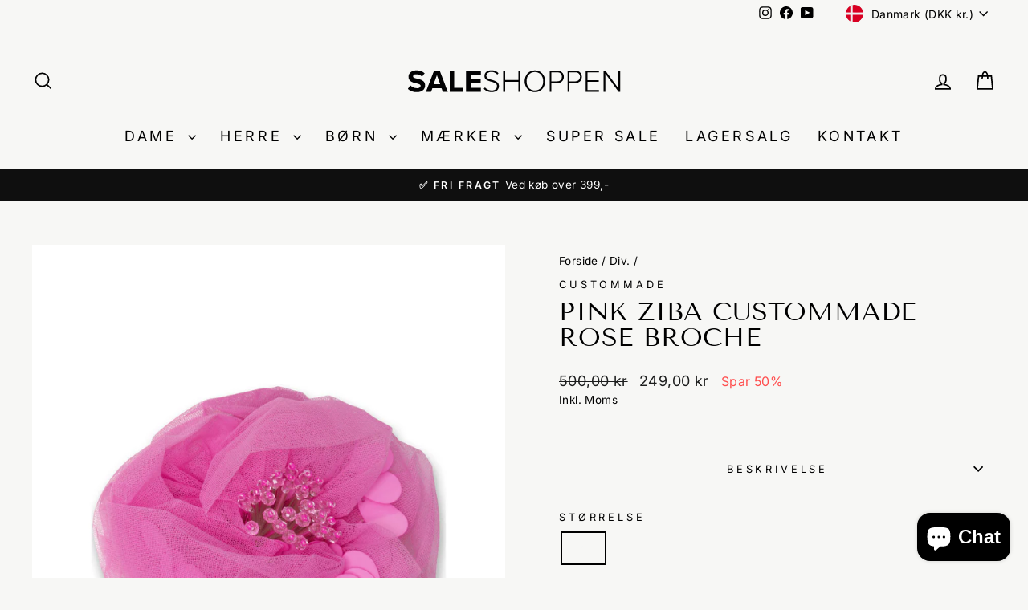

--- FILE ---
content_type: text/html; charset=utf-8
request_url: https://saleshoppen.dk/collections/div/products/pink-ziba-custommade-rose-broche
body_size: 35306
content:
<!doctype html>
<html class="no-js" lang="da" dir="ltr">
<head>
  <meta charset="utf-8">
  <meta http-equiv="X-UA-Compatible" content="IE=edge,chrome=1">
  <meta name="viewport" content="width=device-width,initial-scale=1">
  <meta name="theme-color" content="#111111">
  <link rel="canonical" href="https://saleshoppen.dk/products/pink-ziba-custommade-rose-broche">
  <link rel="preconnect" href="https://cdn.shopify.com" crossorigin>
  <link rel="preconnect" href="https://fonts.shopifycdn.com" crossorigin>
  <link rel="dns-prefetch" href="https://productreviews.shopifycdn.com">
  <link rel="dns-prefetch" href="https://ajax.googleapis.com">
  <link rel="dns-prefetch" href="https://maps.googleapis.com">
  <link rel="dns-prefetch" href="https://maps.gstatic.com"><title>Pink Ziba Custommade Rose Broche
&ndash; saleshoppen.dk
</title>
<meta name="description" content="Pink Ziba Custommade rose broche med flæser. En fin broche som passer til det meste."><meta property="og:site_name" content="saleshoppen.dk">
  <meta property="og:url" content="https://saleshoppen.dk/products/pink-ziba-custommade-rose-broche">
  <meta property="og:title" content="Pink Ziba Custommade Rose Broche">
  <meta property="og:type" content="product">
  <meta property="og:description" content="Pink Ziba Custommade rose broche med flæser. En fin broche som passer til det meste."><meta property="og:image" content="http://saleshoppen.dk/cdn/shop/files/pink-ziba-custommade-rose-broche-6735389.png?v=1751444515">
    <meta property="og:image:secure_url" content="https://saleshoppen.dk/cdn/shop/files/pink-ziba-custommade-rose-broche-6735389.png?v=1751444515">
    <meta property="og:image:width" content="768">
    <meta property="og:image:height" content="1024"><meta name="twitter:site" content="@">
  <meta name="twitter:card" content="summary_large_image">
  <meta name="twitter:title" content="Pink Ziba Custommade Rose Broche">
  <meta name="twitter:description" content="Pink Ziba Custommade rose broche med flæser. En fin broche som passer til det meste.">
<script async crossorigin fetchpriority="high" src="/cdn/shopifycloud/importmap-polyfill/es-modules-shim.2.4.0.js"></script>
<script type="application/ld+json">{
  "@context": "https://schema.org",
  "@type": "Organization",
  "@id": "https://saleshoppen.dk#organization",
  "url": "https://saleshoppen.dk/",
  "name": "Saleshoppen.dk",
  "legalName": "Saleshoppen.dk",
  "taxID": "41444312",
  "logo": "https://saleshoppen.dk/cdn/shop/files/saleshoppen_logo.webp",
  "image": "https://saleshoppen.dk/cdn/shop/files/saleshoppen_logo.webp",
  "email": "info@saleshoppen.dk",
  "telephone": "+45 40 700 888",
  "address": {
    "@type": "PostalAddress",
    "streetAddress": "Traverbanevej 10",
    "postalCode": "2920",
    "addressLocality": "Charlottenlund",
    "addressCountry": "DK"
  },
  "sameAs": [
    "https://www.instagram.com/saleshoppen.dk/",
    "https://www.facebook.com/Saleshoppen.dk",
    "https://www.youtube.com/@saleshoppen/videos"
  ],
  "contactPoint": { "@id": "https://saleshoppen.dk#contact" },
  "department": { "@id": "https://saleshoppen.dk#localbusiness" }
}</script><script type="application/ld+json">{
    "@context":"https://schema.org",
    "@type":"BreadcrumbList",
    "@id":"https://saleshoppen.dk/products/pink-ziba-custommade-rose-broche#breadcrumbs",
    "itemListElement":[
      { "@type":"ListItem","position":1,"name":"Forside","item":"https://saleshoppen.dk/" },{ "@type":"ListItem","position":2,"name":"Div.","item":"https://saleshoppen.dk/collections/div" }
        ,{ "@type":"ListItem","position":3,"name":"Pink Ziba Custommade Rose Broche","item":"https://saleshoppen.dk/products/pink-ziba-custommade-rose-broche" }]
  }</script><script type="application/ld+json">{
    "@context":"https://schema.org",
    "@type":"WebPage",
    "@id":"https://saleshoppen.dk/products/pink-ziba-custommade-rose-broche#webpage",
    "url":"https://saleshoppen.dk/products/pink-ziba-custommade-rose-broche",
    "name":"Pink Ziba Custommade Rose Broche",
    "inLanguage":"da",
    "isPartOf":{"@id":"https://saleshoppen.dk#website"},
    "breadcrumb":{"@id":"https://saleshoppen.dk/products/pink-ziba-custommade-rose-broche#breadcrumbs"}
  }</script><script type="application/ld+json">{
  "@context":"https://schema.org",
  "@type":"LocalBusiness",
  "@id":"https://saleshoppen.dk#localbusiness",
  "url":"https://saleshoppen.dk/",
  "name":"Saleshoppen.dk",
  "image":"https://saleshoppen.dk/cdn/shop/files/saleshoppen_logo.webp",
  "logo":{
    "@type":"ImageObject",
    "url":"https://saleshoppen.dk/cdn/shop/files/saleshoppen_logo.webp"
  },
  "telephone":"+45 40 700 888",
  "email":"info@saleshoppen.dk",
  "address":{
    "@type":"PostalAddress",
    "streetAddress":"Traverbanevej 10",
    "postalCode":"2920",
    "addressLocality":"Charlottenlund",
    "addressCountry":"DK"
  },
  "areaServed":"DK",
  "priceRange":"$$",
  "openingHoursSpecification":[
    {
      "@type":"OpeningHoursSpecification",
      "dayOfWeek":["Monday","Tuesday","Wednesday","Thursday","Friday"],
      "opens":"09:00",
      "closes":"18:00"
    },
    {
      "@type":"OpeningHoursSpecification",
      "dayOfWeek":["Saturday"],
      "opens":"09:00",
      "closes":"14:00"
    },
    {
      "@type":"OpeningHoursSpecification",
      "dayOfWeek":["Sunday","PublicHolidays"],
      "opens":"00:00",
      "closes":"00:00",
      "description":"Lukket"
    }
  ],
  "sameAs":[
    "https://www.instagram.com/saleshoppen.dk/",
    "https://www.facebook.com/Saleshoppen.dk",
    "https://www.youtube.com/@saleshoppen/videos"
  ]
}</script>

<script type="application/ld+json">{
  "@context":"https://schema.org",
  "@type":"ContactPoint",
  "@id":"https://saleshoppen.dk#contact",
  "telephone":"+45 40 700 888",
  "contactType":"customer support",
  "areaServed":"DK",
  "availableLanguage":["da","en"],
  "email":"info@saleshoppen.dk",
  "url":"https://saleshoppen.dk/pages/contact",
  "hoursAvailable":[
    {
      "@type":"OpeningHoursSpecification",
      "dayOfWeek":["Monday","Tuesday","Wednesday","Thursday","Friday"],
      "opens":"09:00",
      "closes":"18:00"
    },
    {
      "@type":"OpeningHoursSpecification",
      "dayOfWeek":["Saturday"],
      "opens":"09:00",
      "closes":"14:00"
    }
  ]
}</script>


<script type="importmap">
{
  "imports": {
    "element.base-media": "//saleshoppen.dk/cdn/shop/t/23/assets/element.base-media.js?v=61305152781971747521762247604",
    "element.image.parallax": "//saleshoppen.dk/cdn/shop/t/23/assets/element.image.parallax.js?v=59188309605188605141762247605",
    "element.model": "//saleshoppen.dk/cdn/shop/t/23/assets/element.model.js?v=104979259955732717291762247605",
    "element.quantity-selector": "//saleshoppen.dk/cdn/shop/t/23/assets/element.quantity-selector.js?v=68208048201360514121762247606",
    "element.text.rte": "//saleshoppen.dk/cdn/shop/t/23/assets/element.text.rte.js?v=28194737298593644281762247607",
    "element.video": "//saleshoppen.dk/cdn/shop/t/23/assets/element.video.js?v=110560105447302630031762247607",
    "is-land": "//saleshoppen.dk/cdn/shop/t/23/assets/is-land.min.js?v=92343381495565747271762247660",
    "util.misc": "//saleshoppen.dk/cdn/shop/t/23/assets/util.misc.js?v=117964846174238173191762247687",
    "util.product-loader": "//saleshoppen.dk/cdn/shop/t/23/assets/util.product-loader.js?v=71947287259713254281762247688",
    "util.resource-loader": "//saleshoppen.dk/cdn/shop/t/23/assets/util.resource-loader.js?v=81301169148003274841762247688",
    "vendor.in-view": "//saleshoppen.dk/cdn/shop/t/23/assets/vendor.in-view.js?v=126891093837844970591762247690"
  }
}
</script><script type="module" src="//saleshoppen.dk/cdn/shop/t/23/assets/is-land.min.js?v=92343381495565747271762247660"></script>
<style data-shopify>@font-face {
  font-family: "Tenor Sans";
  font-weight: 400;
  font-style: normal;
  font-display: swap;
  src: url("//saleshoppen.dk/cdn/fonts/tenor_sans/tenorsans_n4.966071a72c28462a9256039d3e3dc5b0cf314f65.woff2") format("woff2"),
       url("//saleshoppen.dk/cdn/fonts/tenor_sans/tenorsans_n4.2282841d948f9649ba5c3cad6ea46df268141820.woff") format("woff");
}

  @font-face {
  font-family: Inter;
  font-weight: 400;
  font-style: normal;
  font-display: swap;
  src: url("//saleshoppen.dk/cdn/fonts/inter/inter_n4.b2a3f24c19b4de56e8871f609e73ca7f6d2e2bb9.woff2") format("woff2"),
       url("//saleshoppen.dk/cdn/fonts/inter/inter_n4.af8052d517e0c9ffac7b814872cecc27ae1fa132.woff") format("woff");
}


  @font-face {
  font-family: Inter;
  font-weight: 600;
  font-style: normal;
  font-display: swap;
  src: url("//saleshoppen.dk/cdn/fonts/inter/inter_n6.771af0474a71b3797eb38f3487d6fb79d43b6877.woff2") format("woff2"),
       url("//saleshoppen.dk/cdn/fonts/inter/inter_n6.88c903d8f9e157d48b73b7777d0642925bcecde7.woff") format("woff");
}

  @font-face {
  font-family: Inter;
  font-weight: 400;
  font-style: italic;
  font-display: swap;
  src: url("//saleshoppen.dk/cdn/fonts/inter/inter_i4.feae1981dda792ab80d117249d9c7e0f1017e5b3.woff2") format("woff2"),
       url("//saleshoppen.dk/cdn/fonts/inter/inter_i4.62773b7113d5e5f02c71486623cf828884c85c6e.woff") format("woff");
}

  @font-face {
  font-family: Inter;
  font-weight: 600;
  font-style: italic;
  font-display: swap;
  src: url("//saleshoppen.dk/cdn/fonts/inter/inter_i6.3bbe0fe1c7ee4f282f9c2e296f3e4401a48cbe19.woff2") format("woff2"),
       url("//saleshoppen.dk/cdn/fonts/inter/inter_i6.8bea21f57a10d5416ddf685e2c91682ec237876d.woff") format("woff");
}

</style><link href="//saleshoppen.dk/cdn/shop/t/23/assets/theme.css?v=93626464380700918791762247714" rel="stylesheet" type="text/css" media="all" />
<style data-shopify>:root {
    --typeHeaderPrimary: "Tenor Sans";
    --typeHeaderFallback: sans-serif;
    --typeHeaderSize: 38px;
    --typeHeaderWeight: 400;
    --typeHeaderLineHeight: 1;
    --typeHeaderSpacing: 0.025em;

    --typeBasePrimary:Inter;
    --typeBaseFallback:sans-serif;
    --typeBaseSize: 16px;
    --typeBaseWeight: 400;
    --typeBaseSpacing: 0.025em;
    --typeBaseLineHeight: 1.5;
    --typeBaselineHeightMinus01: 1.4;

    --typeCollectionTitle: 20px;

    --iconWeight: 4px;
    --iconLinecaps: miter;

    
        --buttonRadius: 0;
    

    --colorGridOverlayOpacity: 0.2;
    --colorAnnouncement: #0f0f0f;
    --colorAnnouncementText: #ffffff;

    --colorBody: #f7f7f5;
    --colorBodyAlpha05: rgba(247, 247, 245, 0.05);
    --colorBodyDim: #ecece7;
    --colorBodyLightDim: #f2f2ef;
    --colorBodyMediumDim: #eeeeea;


    --colorBorder: #f7f7f5;

    --colorBtnPrimary: #111111;
    --colorBtnPrimaryLight: #2b2b2b;
    --colorBtnPrimaryDim: #040404;
    --colorBtnPrimaryText: #ffffff;

    --colorCartDot: #ff4f33;

    --colorDrawers: #e8e8e1;
    --colorDrawersDim: #ddddd3;
    --colorDrawerBorder: #ffffff;
    --colorDrawerText: #000000;
    --colorDrawerTextDark: #000000;
    --colorDrawerButton: #111111;
    --colorDrawerButtonText: #ffffff;

    --colorFooter: #1c1d1d;
    --colorFooterText: #ffffff;
    --colorFooterTextAlpha01: #ffffff;

    --colorGridOverlay: #000000;
    --colorGridOverlayOpacity: 0.1;

    --colorHeaderTextAlpha01: rgba(0, 0, 0, 0.1);

    --colorHeroText: #ffffff;

    --colorSmallImageBg: #f7f7f5;
    --colorLargeImageBg: #0f0f0f;

    --colorImageOverlay: #000000;
    --colorImageOverlayOpacity: 0.0;
    --colorImageOverlayTextShadow: 0.24;

    --colorLink: #000000;

    --colorModalBg: rgba(230, 230, 230, 0.6);

    --colorNav: #f7f7f5;
    --colorNavText: #000000;

    --colorPrice: #1c1d1d;

    --colorSaleTag: #1c1d1d;
    --colorSaleTagText: #ffffff;

    --colorTextBody: #000000;
    --colorTextBodyAlpha015: rgba(0, 0, 0, 0.15);
    --colorTextBodyAlpha005: rgba(0, 0, 0, 0.05);
    --colorTextBodyAlpha008: rgba(0, 0, 0, 0.08);
    --colorTextSavings: #ff4e4e;

    --urlIcoSelect: url(//saleshoppen.dk/cdn/shop/t/23/assets/ico-select.svg);
    --urlIcoSelectFooter: url(//saleshoppen.dk/cdn/shop/t/23/assets/ico-select-footer.svg);
    --urlIcoSelectWhite: url(//saleshoppen.dk/cdn/shop/t/23/assets/ico-select-white.svg);

    --grid-gutter: 17px;
    --drawer-gutter: 20px;

    --sizeChartMargin: 25px 0;
    --sizeChartIconMargin: 5px;

    --newsletterReminderPadding: 40px;

    /*Shop Pay Installments*/
    --color-body-text: #000000;
    --color-body: #f7f7f5;
    --color-bg: #f7f7f5;
    }

    .placeholder-content {
    background-image: linear-gradient(100deg, #f7f7f5 40%, #f0f0ed 63%, #f7f7f5 79%);
    }</style><meta name="google-site-verification" content="q8hGwnuE2gHk-bQUV4oYVjrFgUk5POqQ6gUtUj7v6p4" />

  <script>
    document.documentElement.className = document.documentElement.className.replace('no-js', 'js');

    window.theme = window.theme || {};
    theme.routes = {
      home: "/",
      cart: "/cart.js",
      cartPage: "/cart",
      cartAdd: "/cart/add.js",
      cartChange: "/cart/change.js",
      search: "/search",
      predictiveSearch: "/search/suggest"
    };
    theme.strings = {
      soldOut: "Udsolgt",
      unavailable: "Ikke tilgængelig",
      inStockLabel: "På lager og klar til afsendelse",
      oneStockLabel: "Antal på lager [count]",
      otherStockLabel: "Antal på lager [count]",
      willNotShipUntil: "Klar til at blive afsendt [date]",
      willBeInStockAfter: "Tilbage på lager [date]",
      waitingForStock: "Varen er snart på lager",
      savePrice: "Spar [saved_amount]",
      cartEmpty: "",
      cartTermsConfirmation: "",
      searchCollections: "",
      searchPages: "",
      searchArticles: "",
      productFrom: "Fra ",
      maxQuantity: ""
    };
    theme.settings = {
      cartType: "drawer",
      isCustomerTemplate: false,
      moneyFormat: "{{amount_with_comma_separator}} kr",
      saveType: "percent",
      productImageSize: "natural",
      productImageCover: false,
      predictiveSearch: true,
      predictiveSearchType: null,
      predictiveSearchVendor: false,
      predictiveSearchPrice: false,
      quickView: false,
      themeName: 'Impulse',
      themeVersion: "8.1.0"
    };
  </script>

  <script>window.performance && window.performance.mark && window.performance.mark('shopify.content_for_header.start');</script><meta id="shopify-digital-wallet" name="shopify-digital-wallet" content="/2887942204/digital_wallets/dialog">
<meta name="shopify-checkout-api-token" content="fa042ba933f68ff9c89aaf400fcd0c14">
<link rel="alternate" hreflang="x-default" href="https://saleshoppen.dk/products/pink-ziba-custommade-rose-broche">
<link rel="alternate" hreflang="da" href="https://saleshoppen.dk/products/pink-ziba-custommade-rose-broche">
<link rel="alternate" hreflang="sv-SE" href="https://saleshoppen.se/products/pink-ziba-custommade-rose-broche">
<link rel="alternate" type="application/json+oembed" href="https://saleshoppen.dk/products/pink-ziba-custommade-rose-broche.oembed">
<script async="async" src="/checkouts/internal/preloads.js?locale=da-DK"></script>
<script id="apple-pay-shop-capabilities" type="application/json">{"shopId":2887942204,"countryCode":"DK","currencyCode":"DKK","merchantCapabilities":["supports3DS"],"merchantId":"gid:\/\/shopify\/Shop\/2887942204","merchantName":"saleshoppen.dk","requiredBillingContactFields":["postalAddress","email","phone"],"requiredShippingContactFields":["postalAddress","email","phone"],"shippingType":"shipping","supportedNetworks":["visa","masterCard"],"total":{"type":"pending","label":"saleshoppen.dk","amount":"1.00"},"shopifyPaymentsEnabled":true,"supportsSubscriptions":true}</script>
<script id="shopify-features" type="application/json">{"accessToken":"fa042ba933f68ff9c89aaf400fcd0c14","betas":["rich-media-storefront-analytics"],"domain":"saleshoppen.dk","predictiveSearch":true,"shopId":2887942204,"locale":"da"}</script>
<script>var Shopify = Shopify || {};
Shopify.shop = "saleshoppen-dk.myshopify.com";
Shopify.locale = "da";
Shopify.currency = {"active":"DKK","rate":"1.0"};
Shopify.country = "DK";
Shopify.theme = {"name":"Live - 4\/11-25","id":188814066001,"schema_name":"Impulse","schema_version":"8.1.0","theme_store_id":857,"role":"main"};
Shopify.theme.handle = "null";
Shopify.theme.style = {"id":null,"handle":null};
Shopify.cdnHost = "saleshoppen.dk/cdn";
Shopify.routes = Shopify.routes || {};
Shopify.routes.root = "/";</script>
<script type="module">!function(o){(o.Shopify=o.Shopify||{}).modules=!0}(window);</script>
<script>!function(o){function n(){var o=[];function n(){o.push(Array.prototype.slice.apply(arguments))}return n.q=o,n}var t=o.Shopify=o.Shopify||{};t.loadFeatures=n(),t.autoloadFeatures=n()}(window);</script>
<script id="shop-js-analytics" type="application/json">{"pageType":"product"}</script>
<script defer="defer" async type="module" src="//saleshoppen.dk/cdn/shopifycloud/shop-js/modules/v2/client.init-shop-cart-sync_C8w7Thf0.da.esm.js"></script>
<script defer="defer" async type="module" src="//saleshoppen.dk/cdn/shopifycloud/shop-js/modules/v2/chunk.common_hABmsQwT.esm.js"></script>
<script type="module">
  await import("//saleshoppen.dk/cdn/shopifycloud/shop-js/modules/v2/client.init-shop-cart-sync_C8w7Thf0.da.esm.js");
await import("//saleshoppen.dk/cdn/shopifycloud/shop-js/modules/v2/chunk.common_hABmsQwT.esm.js");

  window.Shopify.SignInWithShop?.initShopCartSync?.({"fedCMEnabled":true,"windoidEnabled":true});

</script>
<script>(function() {
  var isLoaded = false;
  function asyncLoad() {
    if (isLoaded) return;
    isLoaded = true;
    var urls = ["https:\/\/chimpstatic.com\/mcjs-connected\/js\/users\/224682483cd9ba95c626f29d7\/51953c7082fbad4113d66e942.js?shop=saleshoppen-dk.myshopify.com","https:\/\/widget.trustpilot.com\/bootstrap\/v5\/tp.widget.sync.bootstrap.min.js?shop=saleshoppen-dk.myshopify.com","https:\/\/ecommplugins-scripts.trustpilot.com\/v2.1\/js\/header.min.js?settings=eyJrZXkiOiJjZFVvejl6VGh3SjMxNUlkIiwicyI6InNrdSJ9\u0026shop=saleshoppen-dk.myshopify.com","https:\/\/ecommplugins-trustboxsettings.trustpilot.com\/saleshoppen-dk.myshopify.com.js?settings=1731486530900\u0026shop=saleshoppen-dk.myshopify.com"];
    for (var i = 0; i < urls.length; i++) {
      var s = document.createElement('script');
      s.type = 'text/javascript';
      s.async = true;
      s.src = urls[i];
      var x = document.getElementsByTagName('script')[0];
      x.parentNode.insertBefore(s, x);
    }
  };
  if(window.attachEvent) {
    window.attachEvent('onload', asyncLoad);
  } else {
    window.addEventListener('load', asyncLoad, false);
  }
})();</script>
<script id="__st">var __st={"a":2887942204,"offset":3600,"reqid":"1e4c61f1-6a86-41fa-9dcd-4f07cc208c18-1768646744","pageurl":"saleshoppen.dk\/collections\/div\/products\/pink-ziba-custommade-rose-broche","u":"73a34af810ba","p":"product","rtyp":"product","rid":8998484640081};</script>
<script>window.ShopifyPaypalV4VisibilityTracking = true;</script>
<script id="captcha-bootstrap">!function(){'use strict';const t='contact',e='account',n='new_comment',o=[[t,t],['blogs',n],['comments',n],[t,'customer']],c=[[e,'customer_login'],[e,'guest_login'],[e,'recover_customer_password'],[e,'create_customer']],r=t=>t.map((([t,e])=>`form[action*='/${t}']:not([data-nocaptcha='true']) input[name='form_type'][value='${e}']`)).join(','),a=t=>()=>t?[...document.querySelectorAll(t)].map((t=>t.form)):[];function s(){const t=[...o],e=r(t);return a(e)}const i='password',u='form_key',d=['recaptcha-v3-token','g-recaptcha-response','h-captcha-response',i],f=()=>{try{return window.sessionStorage}catch{return}},m='__shopify_v',_=t=>t.elements[u];function p(t,e,n=!1){try{const o=window.sessionStorage,c=JSON.parse(o.getItem(e)),{data:r}=function(t){const{data:e,action:n}=t;return t[m]||n?{data:e,action:n}:{data:t,action:n}}(c);for(const[e,n]of Object.entries(r))t.elements[e]&&(t.elements[e].value=n);n&&o.removeItem(e)}catch(o){console.error('form repopulation failed',{error:o})}}const l='form_type',E='cptcha';function T(t){t.dataset[E]=!0}const w=window,h=w.document,L='Shopify',v='ce_forms',y='captcha';let A=!1;((t,e)=>{const n=(g='f06e6c50-85a8-45c8-87d0-21a2b65856fe',I='https://cdn.shopify.com/shopifycloud/storefront-forms-hcaptcha/ce_storefront_forms_captcha_hcaptcha.v1.5.2.iife.js',D={infoText:'Beskyttet af hCaptcha',privacyText:'Beskyttelse af persondata',termsText:'Vilkår'},(t,e,n)=>{const o=w[L][v],c=o.bindForm;if(c)return c(t,g,e,D).then(n);var r;o.q.push([[t,g,e,D],n]),r=I,A||(h.body.append(Object.assign(h.createElement('script'),{id:'captcha-provider',async:!0,src:r})),A=!0)});var g,I,D;w[L]=w[L]||{},w[L][v]=w[L][v]||{},w[L][v].q=[],w[L][y]=w[L][y]||{},w[L][y].protect=function(t,e){n(t,void 0,e),T(t)},Object.freeze(w[L][y]),function(t,e,n,w,h,L){const[v,y,A,g]=function(t,e,n){const i=e?o:[],u=t?c:[],d=[...i,...u],f=r(d),m=r(i),_=r(d.filter((([t,e])=>n.includes(e))));return[a(f),a(m),a(_),s()]}(w,h,L),I=t=>{const e=t.target;return e instanceof HTMLFormElement?e:e&&e.form},D=t=>v().includes(t);t.addEventListener('submit',(t=>{const e=I(t);if(!e)return;const n=D(e)&&!e.dataset.hcaptchaBound&&!e.dataset.recaptchaBound,o=_(e),c=g().includes(e)&&(!o||!o.value);(n||c)&&t.preventDefault(),c&&!n&&(function(t){try{if(!f())return;!function(t){const e=f();if(!e)return;const n=_(t);if(!n)return;const o=n.value;o&&e.removeItem(o)}(t);const e=Array.from(Array(32),(()=>Math.random().toString(36)[2])).join('');!function(t,e){_(t)||t.append(Object.assign(document.createElement('input'),{type:'hidden',name:u})),t.elements[u].value=e}(t,e),function(t,e){const n=f();if(!n)return;const o=[...t.querySelectorAll(`input[type='${i}']`)].map((({name:t})=>t)),c=[...d,...o],r={};for(const[a,s]of new FormData(t).entries())c.includes(a)||(r[a]=s);n.setItem(e,JSON.stringify({[m]:1,action:t.action,data:r}))}(t,e)}catch(e){console.error('failed to persist form',e)}}(e),e.submit())}));const S=(t,e)=>{t&&!t.dataset[E]&&(n(t,e.some((e=>e===t))),T(t))};for(const o of['focusin','change'])t.addEventListener(o,(t=>{const e=I(t);D(e)&&S(e,y())}));const B=e.get('form_key'),M=e.get(l),P=B&&M;t.addEventListener('DOMContentLoaded',(()=>{const t=y();if(P)for(const e of t)e.elements[l].value===M&&p(e,B);[...new Set([...A(),...v().filter((t=>'true'===t.dataset.shopifyCaptcha))])].forEach((e=>S(e,t)))}))}(h,new URLSearchParams(w.location.search),n,t,e,['guest_login'])})(!0,!0)}();</script>
<script integrity="sha256-4kQ18oKyAcykRKYeNunJcIwy7WH5gtpwJnB7kiuLZ1E=" data-source-attribution="shopify.loadfeatures" defer="defer" src="//saleshoppen.dk/cdn/shopifycloud/storefront/assets/storefront/load_feature-a0a9edcb.js" crossorigin="anonymous"></script>
<script data-source-attribution="shopify.dynamic_checkout.dynamic.init">var Shopify=Shopify||{};Shopify.PaymentButton=Shopify.PaymentButton||{isStorefrontPortableWallets:!0,init:function(){window.Shopify.PaymentButton.init=function(){};var t=document.createElement("script");t.src="https://saleshoppen.dk/cdn/shopifycloud/portable-wallets/latest/portable-wallets.da.js",t.type="module",document.head.appendChild(t)}};
</script>
<script data-source-attribution="shopify.dynamic_checkout.buyer_consent">
  function portableWalletsHideBuyerConsent(e){var t=document.getElementById("shopify-buyer-consent"),n=document.getElementById("shopify-subscription-policy-button");t&&n&&(t.classList.add("hidden"),t.setAttribute("aria-hidden","true"),n.removeEventListener("click",e))}function portableWalletsShowBuyerConsent(e){var t=document.getElementById("shopify-buyer-consent"),n=document.getElementById("shopify-subscription-policy-button");t&&n&&(t.classList.remove("hidden"),t.removeAttribute("aria-hidden"),n.addEventListener("click",e))}window.Shopify?.PaymentButton&&(window.Shopify.PaymentButton.hideBuyerConsent=portableWalletsHideBuyerConsent,window.Shopify.PaymentButton.showBuyerConsent=portableWalletsShowBuyerConsent);
</script>
<script>
  function portableWalletsCleanup(e){e&&e.src&&console.error("Failed to load portable wallets script "+e.src);var t=document.querySelectorAll("shopify-accelerated-checkout .shopify-payment-button__skeleton, shopify-accelerated-checkout-cart .wallet-cart-button__skeleton"),e=document.getElementById("shopify-buyer-consent");for(let e=0;e<t.length;e++)t[e].remove();e&&e.remove()}function portableWalletsNotLoadedAsModule(e){e instanceof ErrorEvent&&"string"==typeof e.message&&e.message.includes("import.meta")&&"string"==typeof e.filename&&e.filename.includes("portable-wallets")&&(window.removeEventListener("error",portableWalletsNotLoadedAsModule),window.Shopify.PaymentButton.failedToLoad=e,"loading"===document.readyState?document.addEventListener("DOMContentLoaded",window.Shopify.PaymentButton.init):window.Shopify.PaymentButton.init())}window.addEventListener("error",portableWalletsNotLoadedAsModule);
</script>

<script type="module" src="https://saleshoppen.dk/cdn/shopifycloud/portable-wallets/latest/portable-wallets.da.js" onError="portableWalletsCleanup(this)" crossorigin="anonymous"></script>
<script nomodule>
  document.addEventListener("DOMContentLoaded", portableWalletsCleanup);
</script>

<script id='scb4127' type='text/javascript' async='' src='https://saleshoppen.dk/cdn/shopifycloud/privacy-banner/storefront-banner.js'></script><link id="shopify-accelerated-checkout-styles" rel="stylesheet" media="screen" href="https://saleshoppen.dk/cdn/shopifycloud/portable-wallets/latest/accelerated-checkout-backwards-compat.css" crossorigin="anonymous">
<style id="shopify-accelerated-checkout-cart">
        #shopify-buyer-consent {
  margin-top: 1em;
  display: inline-block;
  width: 100%;
}

#shopify-buyer-consent.hidden {
  display: none;
}

#shopify-subscription-policy-button {
  background: none;
  border: none;
  padding: 0;
  text-decoration: underline;
  font-size: inherit;
  cursor: pointer;
}

#shopify-subscription-policy-button::before {
  box-shadow: none;
}

      </style>

<script>window.performance && window.performance.mark && window.performance.mark('shopify.content_for_header.end');</script>

  <style data-shopify>
    :root {
      /* Root Variables */
      /* ========================= */
      --root-color-primary: #000000;
      --color-primary: #000000;
      --root-color-secondary: #f7f7f5;
      --color-secondary: #f7f7f5;
      --color-sale-tag: #1c1d1d;
      --color-sale-tag-text: #ffffff;
      --layout-section-padding-block: 3rem;
      --layout-section-padding-inline--md: 40px;
      --layout-section-max-inline-size: 1420px; 


      /* Text */
      /* ========================= */
      
      /* Body Font Styles */
      --element-text-font-family--body: Inter;
      --element-text-font-family-fallback--body: sans-serif;
      --element-text-font-weight--body: 400;
      --element-text-letter-spacing--body: 0.025em;
      --element-text-text-transform--body: none;

      /* Body Font Sizes */
      --element-text-font-size--body: initial;
      --element-text-font-size--body-xs: 12px;
      --element-text-font-size--body-sm: 14px;
      --element-text-font-size--body-md: 16px;
      --element-text-font-size--body-lg: 18px;
      
      /* Body Line Heights */
      --element-text-line-height--body: 1.5;

      /* Heading Font Styles */
      --element-text-font-family--heading: "Tenor Sans";
      --element-text-font-family-fallback--heading: sans-serif;
      --element-text-font-weight--heading: 400;
      --element-text-letter-spacing--heading: 0.025em;
      
      
      --element-text-text-transform--heading: uppercase;
       
      
      
      /* Heading Font Sizes */
      --element-text-font-size--heading-2xl: 54px;
      --element-text-font-size--heading-xl: 38px;
      --element-text-font-size--heading-lg: 32px;
      --element-text-font-size--heading-md: 30px;
      --element-text-font-size--heading-sm: 24px;
      --element-text-font-size--heading-xs: 22px;
      
      /* Heading Line Heights */
      --element-text-line-height--heading: 1;

      /* Buttons */
      /* ========================= */
      
          --element-button-radius: 0;
      

      --element-button-padding-block: 12px;
      --element-button-text-transform: uppercase;
      --element-button-font-weight: 800;
      --element-button-font-size: max(calc(var(--typeBaseSize) - 4px), 13px);
      --element-button-letter-spacing: .3em;

      /* Base Color Variables */
      --element-button-color-primary: #111111;
      --element-button-color-secondary: #ffffff;
      --element-button-shade-border: 100%;

      /* Hover State Variables */
      --element-button-shade-background--hover: 0%;
      --element-button-shade-border--hover: 100%;

      /* Focus State Variables */
      --element-button-color-focus: var(--color-focus);

      /* Inputs */
      /* ========================= */
      
          --element-icon-radius: 0;
      

      --element-input-font-size: var(--element-text-font-size--body-sm);
      --element-input-box-shadow-shade: 100%;

      /* Hover State Variables */
      --element-input-background-shade--hover: 0%;
      --element-input-box-shadow-spread-radius--hover: 1px;
    }

    @media only screen and (max-width: 768px) {
      :root {
        --element-button-font-size: max(calc(var(--typeBaseSize) - 5px), 11px);
      }
    }

    .element-radio {
        &:has(input[type='radio']:checked) {
          --element-button-color: var(--element-button-color-secondary);
        }
    }

    /* ATC Button Overrides */
    /* ========================= */

    .element-button[type="submit"],
    .element-button[type="submit"] .element-text,
    .element-button--shopify-payment-wrapper button {
      --element-button-padding-block: 13px;
      --element-button-padding-inline: 20px;
      --element-button-line-height: 1.42;
      --_font-size--body-md: var(--element-button-font-size);

      line-height: 1.42 !important;
    }

    /* When dynamic checkout is enabled */
    product-form:has(.element-button--shopify-payment-wrapper) {
      --element-button-color: #000000;

      .element-button[type="submit"],
      .element-button--shopify-payment-wrapper button {
        min-height: 50px !important;
      }

      .shopify-payment-button {
        margin: 0;
      }
    }

    /* Hover animation for non-angled buttons */
    body:not([data-button_style='angled']) .element-button[type="submit"] {
      position: relative;
      overflow: hidden;

      &:after {
        content: '';
        position: absolute;
        top: 0;
        left: 150%;
        width: 200%;
        height: 100%;
        transform: skewX(-20deg);
        background-image: linear-gradient(to right,transparent, rgba(255,255,255,.25),transparent);
      }

      &:hover:after {
        animation: shine 0.75s cubic-bezier(0.01, 0.56, 1, 1);
      }
    }

    /* ANGLED STYLE - ATC Button Overrides */
    /* ========================= */
    
    [data-button_style='angled'] {
      --element-button-shade-background--active: var(--element-button-shade-background);
      --element-button-shade-border--active: var(--element-button-shade-border);

      .element-button[type="submit"] {
        --_box-shadow: none;

        position: relative;
        max-width: 94%;
        border-top: 1px solid #111111;
        border-bottom: 1px solid #111111;
        
        &:before,
        &:after {
          content: '';
          position: absolute;
          display: block;
          top: -1px;
          bottom: -1px;
          width: 20px;
          transform: skewX(-12deg);
          background-color: #111111;
        }
        
        &:before {
          left: -6px;
        }
        
        &:after {
          right: -6px;
        }
      }

      /* When dynamic checkout is enabled */
      product-form:has(.element-button--shopify-payment-wrapper) {
        .element-button[type="submit"]:before,
        .element-button[type="submit"]:after {
          background-color: color-mix(in srgb,var(--_color-text) var(--_shade-background),var(--_color-background));
          border-top: 1px solid #111111;
          border-bottom: 1px solid #111111;
        }

        .element-button[type="submit"]:before {
          border-left: 1px solid #111111;
        }
        
        .element-button[type="submit"]:after {
          border-right: 1px solid #111111;
        }
      }

      .element-button--shopify-payment-wrapper {
        --_color-background: #111111;

        button:hover,
        button:before,
        button:after {
          background-color: color-mix(in srgb,var(--_color-text) var(--_shade-background),var(--_color-background)) !important;
        }

        button:not(button:focus-visible) {
          box-shadow: none !important;
        }
      }
    }
  </style>

  <script src="//saleshoppen.dk/cdn/shop/t/23/assets/vendor-scripts-v11.js" defer="defer"></script><link rel="stylesheet" href="//saleshoppen.dk/cdn/shop/t/23/assets/country-flags.css"><script src="//saleshoppen.dk/cdn/shop/t/23/assets/theme.js?v=22325264162658116151762247686" defer="defer"></script>
<script src="https://cdn.shopify.com/extensions/019b7cd0-6587-73c3-9937-bcc2249fa2c4/lb-upsell-227/assets/lb-selleasy.js" type="text/javascript" defer="defer"></script>
<script src="https://cdn.shopify.com/extensions/cfc76123-b24f-4e9a-a1dc-585518796af7/forms-2294/assets/shopify-forms-loader.js" type="text/javascript" defer="defer"></script>
<script src="https://cdn.shopify.com/extensions/7bc9bb47-adfa-4267-963e-cadee5096caf/inbox-1252/assets/inbox-chat-loader.js" type="text/javascript" defer="defer"></script>
<link href="https://monorail-edge.shopifysvc.com" rel="dns-prefetch">
<script>(function(){if ("sendBeacon" in navigator && "performance" in window) {try {var session_token_from_headers = performance.getEntriesByType('navigation')[0].serverTiming.find(x => x.name == '_s').description;} catch {var session_token_from_headers = undefined;}var session_cookie_matches = document.cookie.match(/_shopify_s=([^;]*)/);var session_token_from_cookie = session_cookie_matches && session_cookie_matches.length === 2 ? session_cookie_matches[1] : "";var session_token = session_token_from_headers || session_token_from_cookie || "";function handle_abandonment_event(e) {var entries = performance.getEntries().filter(function(entry) {return /monorail-edge.shopifysvc.com/.test(entry.name);});if (!window.abandonment_tracked && entries.length === 0) {window.abandonment_tracked = true;var currentMs = Date.now();var navigation_start = performance.timing.navigationStart;var payload = {shop_id: 2887942204,url: window.location.href,navigation_start,duration: currentMs - navigation_start,session_token,page_type: "product"};window.navigator.sendBeacon("https://monorail-edge.shopifysvc.com/v1/produce", JSON.stringify({schema_id: "online_store_buyer_site_abandonment/1.1",payload: payload,metadata: {event_created_at_ms: currentMs,event_sent_at_ms: currentMs}}));}}window.addEventListener('pagehide', handle_abandonment_event);}}());</script>
<script id="web-pixels-manager-setup">(function e(e,d,r,n,o){if(void 0===o&&(o={}),!Boolean(null===(a=null===(i=window.Shopify)||void 0===i?void 0:i.analytics)||void 0===a?void 0:a.replayQueue)){var i,a;window.Shopify=window.Shopify||{};var t=window.Shopify;t.analytics=t.analytics||{};var s=t.analytics;s.replayQueue=[],s.publish=function(e,d,r){return s.replayQueue.push([e,d,r]),!0};try{self.performance.mark("wpm:start")}catch(e){}var l=function(){var e={modern:/Edge?\/(1{2}[4-9]|1[2-9]\d|[2-9]\d{2}|\d{4,})\.\d+(\.\d+|)|Firefox\/(1{2}[4-9]|1[2-9]\d|[2-9]\d{2}|\d{4,})\.\d+(\.\d+|)|Chrom(ium|e)\/(9{2}|\d{3,})\.\d+(\.\d+|)|(Maci|X1{2}).+ Version\/(15\.\d+|(1[6-9]|[2-9]\d|\d{3,})\.\d+)([,.]\d+|)( \(\w+\)|)( Mobile\/\w+|) Safari\/|Chrome.+OPR\/(9{2}|\d{3,})\.\d+\.\d+|(CPU[ +]OS|iPhone[ +]OS|CPU[ +]iPhone|CPU IPhone OS|CPU iPad OS)[ +]+(15[._]\d+|(1[6-9]|[2-9]\d|\d{3,})[._]\d+)([._]\d+|)|Android:?[ /-](13[3-9]|1[4-9]\d|[2-9]\d{2}|\d{4,})(\.\d+|)(\.\d+|)|Android.+Firefox\/(13[5-9]|1[4-9]\d|[2-9]\d{2}|\d{4,})\.\d+(\.\d+|)|Android.+Chrom(ium|e)\/(13[3-9]|1[4-9]\d|[2-9]\d{2}|\d{4,})\.\d+(\.\d+|)|SamsungBrowser\/([2-9]\d|\d{3,})\.\d+/,legacy:/Edge?\/(1[6-9]|[2-9]\d|\d{3,})\.\d+(\.\d+|)|Firefox\/(5[4-9]|[6-9]\d|\d{3,})\.\d+(\.\d+|)|Chrom(ium|e)\/(5[1-9]|[6-9]\d|\d{3,})\.\d+(\.\d+|)([\d.]+$|.*Safari\/(?![\d.]+ Edge\/[\d.]+$))|(Maci|X1{2}).+ Version\/(10\.\d+|(1[1-9]|[2-9]\d|\d{3,})\.\d+)([,.]\d+|)( \(\w+\)|)( Mobile\/\w+|) Safari\/|Chrome.+OPR\/(3[89]|[4-9]\d|\d{3,})\.\d+\.\d+|(CPU[ +]OS|iPhone[ +]OS|CPU[ +]iPhone|CPU IPhone OS|CPU iPad OS)[ +]+(10[._]\d+|(1[1-9]|[2-9]\d|\d{3,})[._]\d+)([._]\d+|)|Android:?[ /-](13[3-9]|1[4-9]\d|[2-9]\d{2}|\d{4,})(\.\d+|)(\.\d+|)|Mobile Safari.+OPR\/([89]\d|\d{3,})\.\d+\.\d+|Android.+Firefox\/(13[5-9]|1[4-9]\d|[2-9]\d{2}|\d{4,})\.\d+(\.\d+|)|Android.+Chrom(ium|e)\/(13[3-9]|1[4-9]\d|[2-9]\d{2}|\d{4,})\.\d+(\.\d+|)|Android.+(UC? ?Browser|UCWEB|U3)[ /]?(15\.([5-9]|\d{2,})|(1[6-9]|[2-9]\d|\d{3,})\.\d+)\.\d+|SamsungBrowser\/(5\.\d+|([6-9]|\d{2,})\.\d+)|Android.+MQ{2}Browser\/(14(\.(9|\d{2,})|)|(1[5-9]|[2-9]\d|\d{3,})(\.\d+|))(\.\d+|)|K[Aa][Ii]OS\/(3\.\d+|([4-9]|\d{2,})\.\d+)(\.\d+|)/},d=e.modern,r=e.legacy,n=navigator.userAgent;return n.match(d)?"modern":n.match(r)?"legacy":"unknown"}(),u="modern"===l?"modern":"legacy",c=(null!=n?n:{modern:"",legacy:""})[u],f=function(e){return[e.baseUrl,"/wpm","/b",e.hashVersion,"modern"===e.buildTarget?"m":"l",".js"].join("")}({baseUrl:d,hashVersion:r,buildTarget:u}),m=function(e){var d=e.version,r=e.bundleTarget,n=e.surface,o=e.pageUrl,i=e.monorailEndpoint;return{emit:function(e){var a=e.status,t=e.errorMsg,s=(new Date).getTime(),l=JSON.stringify({metadata:{event_sent_at_ms:s},events:[{schema_id:"web_pixels_manager_load/3.1",payload:{version:d,bundle_target:r,page_url:o,status:a,surface:n,error_msg:t},metadata:{event_created_at_ms:s}}]});if(!i)return console&&console.warn&&console.warn("[Web Pixels Manager] No Monorail endpoint provided, skipping logging."),!1;try{return self.navigator.sendBeacon.bind(self.navigator)(i,l)}catch(e){}var u=new XMLHttpRequest;try{return u.open("POST",i,!0),u.setRequestHeader("Content-Type","text/plain"),u.send(l),!0}catch(e){return console&&console.warn&&console.warn("[Web Pixels Manager] Got an unhandled error while logging to Monorail."),!1}}}}({version:r,bundleTarget:l,surface:e.surface,pageUrl:self.location.href,monorailEndpoint:e.monorailEndpoint});try{o.browserTarget=l,function(e){var d=e.src,r=e.async,n=void 0===r||r,o=e.onload,i=e.onerror,a=e.sri,t=e.scriptDataAttributes,s=void 0===t?{}:t,l=document.createElement("script"),u=document.querySelector("head"),c=document.querySelector("body");if(l.async=n,l.src=d,a&&(l.integrity=a,l.crossOrigin="anonymous"),s)for(var f in s)if(Object.prototype.hasOwnProperty.call(s,f))try{l.dataset[f]=s[f]}catch(e){}if(o&&l.addEventListener("load",o),i&&l.addEventListener("error",i),u)u.appendChild(l);else{if(!c)throw new Error("Did not find a head or body element to append the script");c.appendChild(l)}}({src:f,async:!0,onload:function(){if(!function(){var e,d;return Boolean(null===(d=null===(e=window.Shopify)||void 0===e?void 0:e.analytics)||void 0===d?void 0:d.initialized)}()){var d=window.webPixelsManager.init(e)||void 0;if(d){var r=window.Shopify.analytics;r.replayQueue.forEach((function(e){var r=e[0],n=e[1],o=e[2];d.publishCustomEvent(r,n,o)})),r.replayQueue=[],r.publish=d.publishCustomEvent,r.visitor=d.visitor,r.initialized=!0}}},onerror:function(){return m.emit({status:"failed",errorMsg:"".concat(f," has failed to load")})},sri:function(e){var d=/^sha384-[A-Za-z0-9+/=]+$/;return"string"==typeof e&&d.test(e)}(c)?c:"",scriptDataAttributes:o}),m.emit({status:"loading"})}catch(e){m.emit({status:"failed",errorMsg:(null==e?void 0:e.message)||"Unknown error"})}}})({shopId: 2887942204,storefrontBaseUrl: "https://saleshoppen.dk",extensionsBaseUrl: "https://extensions.shopifycdn.com/cdn/shopifycloud/web-pixels-manager",monorailEndpoint: "https://monorail-edge.shopifysvc.com/unstable/produce_batch",surface: "storefront-renderer",enabledBetaFlags: ["2dca8a86"],webPixelsConfigList: [{"id":"2384920913","configuration":"{\"pixelCode\":\"D14KP2BC77U4RDUSPPB0\"}","eventPayloadVersion":"v1","runtimeContext":"STRICT","scriptVersion":"22e92c2ad45662f435e4801458fb78cc","type":"APP","apiClientId":4383523,"privacyPurposes":["ANALYTICS","MARKETING","SALE_OF_DATA"],"dataSharingAdjustments":{"protectedCustomerApprovalScopes":["read_customer_address","read_customer_email","read_customer_name","read_customer_personal_data","read_customer_phone"]}},{"id":"2323644753","configuration":"{\"tagID\":\"2612475398314\"}","eventPayloadVersion":"v1","runtimeContext":"STRICT","scriptVersion":"18031546ee651571ed29edbe71a3550b","type":"APP","apiClientId":3009811,"privacyPurposes":["ANALYTICS","MARKETING","SALE_OF_DATA"],"dataSharingAdjustments":{"protectedCustomerApprovalScopes":["read_customer_address","read_customer_email","read_customer_name","read_customer_personal_data","read_customer_phone"]}},{"id":"1169817937","configuration":"{\"config\":\"{\\\"google_tag_ids\\\":[\\\"G-DL7MZF4CHC\\\",\\\"GT-KFGVG6NS\\\"],\\\"target_country\\\":\\\"DK\\\",\\\"gtag_events\\\":[{\\\"type\\\":\\\"begin_checkout\\\",\\\"action_label\\\":[\\\"G-DL7MZF4CHC\\\",\\\"AW-615961735\\\/Y11dCOX_m9gaEIep26UC\\\"]},{\\\"type\\\":\\\"search\\\",\\\"action_label\\\":[\\\"G-DL7MZF4CHC\\\",\\\"AW-615961735\\\/YdPmCPH_m9gaEIep26UC\\\"]},{\\\"type\\\":\\\"view_item\\\",\\\"action_label\\\":[\\\"G-DL7MZF4CHC\\\",\\\"AW-615961735\\\/5yCWCO7_m9gaEIep26UC\\\",\\\"MC-LHSQ03W06R\\\"]},{\\\"type\\\":\\\"purchase\\\",\\\"action_label\\\":[\\\"G-DL7MZF4CHC\\\",\\\"AW-615961735\\\/42n-COL_m9gaEIep26UC\\\",\\\"MC-LHSQ03W06R\\\"]},{\\\"type\\\":\\\"page_view\\\",\\\"action_label\\\":[\\\"G-DL7MZF4CHC\\\",\\\"AW-615961735\\\/8jCWCOv_m9gaEIep26UC\\\",\\\"MC-LHSQ03W06R\\\"]},{\\\"type\\\":\\\"add_payment_info\\\",\\\"action_label\\\":[\\\"G-DL7MZF4CHC\\\",\\\"AW-615961735\\\/DxKbCPT_m9gaEIep26UC\\\"]},{\\\"type\\\":\\\"add_to_cart\\\",\\\"action_label\\\":[\\\"G-DL7MZF4CHC\\\",\\\"AW-615961735\\\/R3DrCOj_m9gaEIep26UC\\\"]}],\\\"enable_monitoring_mode\\\":false}\"}","eventPayloadVersion":"v1","runtimeContext":"OPEN","scriptVersion":"b2a88bafab3e21179ed38636efcd8a93","type":"APP","apiClientId":1780363,"privacyPurposes":[],"dataSharingAdjustments":{"protectedCustomerApprovalScopes":["read_customer_address","read_customer_email","read_customer_name","read_customer_personal_data","read_customer_phone"]}},{"id":"356811089","configuration":"{\"pixel_id\":\"283471149423365\",\"pixel_type\":\"facebook_pixel\",\"metaapp_system_user_token\":\"-\"}","eventPayloadVersion":"v1","runtimeContext":"OPEN","scriptVersion":"ca16bc87fe92b6042fbaa3acc2fbdaa6","type":"APP","apiClientId":2329312,"privacyPurposes":["ANALYTICS","MARKETING","SALE_OF_DATA"],"dataSharingAdjustments":{"protectedCustomerApprovalScopes":["read_customer_address","read_customer_email","read_customer_name","read_customer_personal_data","read_customer_phone"]}},{"id":"228163921","configuration":"{\"accountID\":\"selleasy-metrics-track\"}","eventPayloadVersion":"v1","runtimeContext":"STRICT","scriptVersion":"5aac1f99a8ca74af74cea751ede503d2","type":"APP","apiClientId":5519923,"privacyPurposes":[],"dataSharingAdjustments":{"protectedCustomerApprovalScopes":["read_customer_email","read_customer_name","read_customer_personal_data"]}},{"id":"shopify-app-pixel","configuration":"{}","eventPayloadVersion":"v1","runtimeContext":"STRICT","scriptVersion":"0450","apiClientId":"shopify-pixel","type":"APP","privacyPurposes":["ANALYTICS","MARKETING"]},{"id":"shopify-custom-pixel","eventPayloadVersion":"v1","runtimeContext":"LAX","scriptVersion":"0450","apiClientId":"shopify-pixel","type":"CUSTOM","privacyPurposes":["ANALYTICS","MARKETING"]}],isMerchantRequest: false,initData: {"shop":{"name":"saleshoppen.dk","paymentSettings":{"currencyCode":"DKK"},"myshopifyDomain":"saleshoppen-dk.myshopify.com","countryCode":"DK","storefrontUrl":"https:\/\/saleshoppen.dk"},"customer":null,"cart":null,"checkout":null,"productVariants":[{"price":{"amount":249.0,"currencyCode":"DKK"},"product":{"title":"Pink Ziba Custommade Rose Broche","vendor":"Custommade","id":"8998484640081","untranslatedTitle":"Pink Ziba Custommade Rose Broche","url":"\/products\/pink-ziba-custommade-rose-broche","type":"Broche"},"id":"48169156411729","image":{"src":"\/\/saleshoppen.dk\/cdn\/shop\/files\/pink-ziba-custommade-rose-broche-6735389.png?v=1751444515"},"sku":"998330008-204-OS","title":"OS \/ Pink \/ 100% polyester","untranslatedTitle":"OS \/ Pink \/ 100% polyester"}],"purchasingCompany":null},},"https://saleshoppen.dk/cdn","fcfee988w5aeb613cpc8e4bc33m6693e112",{"modern":"","legacy":""},{"shopId":"2887942204","storefrontBaseUrl":"https:\/\/saleshoppen.dk","extensionBaseUrl":"https:\/\/extensions.shopifycdn.com\/cdn\/shopifycloud\/web-pixels-manager","surface":"storefront-renderer","enabledBetaFlags":"[\"2dca8a86\"]","isMerchantRequest":"false","hashVersion":"fcfee988w5aeb613cpc8e4bc33m6693e112","publish":"custom","events":"[[\"page_viewed\",{}],[\"product_viewed\",{\"productVariant\":{\"price\":{\"amount\":249.0,\"currencyCode\":\"DKK\"},\"product\":{\"title\":\"Pink Ziba Custommade Rose Broche\",\"vendor\":\"Custommade\",\"id\":\"8998484640081\",\"untranslatedTitle\":\"Pink Ziba Custommade Rose Broche\",\"url\":\"\/products\/pink-ziba-custommade-rose-broche\",\"type\":\"Broche\"},\"id\":\"48169156411729\",\"image\":{\"src\":\"\/\/saleshoppen.dk\/cdn\/shop\/files\/pink-ziba-custommade-rose-broche-6735389.png?v=1751444515\"},\"sku\":\"998330008-204-OS\",\"title\":\"OS \/ Pink \/ 100% polyester\",\"untranslatedTitle\":\"OS \/ Pink \/ 100% polyester\"}}]]"});</script><script>
  window.ShopifyAnalytics = window.ShopifyAnalytics || {};
  window.ShopifyAnalytics.meta = window.ShopifyAnalytics.meta || {};
  window.ShopifyAnalytics.meta.currency = 'DKK';
  var meta = {"product":{"id":8998484640081,"gid":"gid:\/\/shopify\/Product\/8998484640081","vendor":"Custommade","type":"Broche","handle":"pink-ziba-custommade-rose-broche","variants":[{"id":48169156411729,"price":24900,"name":"Pink Ziba Custommade Rose Broche - OS \/ Pink \/ 100% polyester","public_title":"OS \/ Pink \/ 100% polyester","sku":"998330008-204-OS"}],"remote":false},"page":{"pageType":"product","resourceType":"product","resourceId":8998484640081,"requestId":"1e4c61f1-6a86-41fa-9dcd-4f07cc208c18-1768646744"}};
  for (var attr in meta) {
    window.ShopifyAnalytics.meta[attr] = meta[attr];
  }
</script>
<script class="analytics">
  (function () {
    var customDocumentWrite = function(content) {
      var jquery = null;

      if (window.jQuery) {
        jquery = window.jQuery;
      } else if (window.Checkout && window.Checkout.$) {
        jquery = window.Checkout.$;
      }

      if (jquery) {
        jquery('body').append(content);
      }
    };

    var hasLoggedConversion = function(token) {
      if (token) {
        return document.cookie.indexOf('loggedConversion=' + token) !== -1;
      }
      return false;
    }

    var setCookieIfConversion = function(token) {
      if (token) {
        var twoMonthsFromNow = new Date(Date.now());
        twoMonthsFromNow.setMonth(twoMonthsFromNow.getMonth() + 2);

        document.cookie = 'loggedConversion=' + token + '; expires=' + twoMonthsFromNow;
      }
    }

    var trekkie = window.ShopifyAnalytics.lib = window.trekkie = window.trekkie || [];
    if (trekkie.integrations) {
      return;
    }
    trekkie.methods = [
      'identify',
      'page',
      'ready',
      'track',
      'trackForm',
      'trackLink'
    ];
    trekkie.factory = function(method) {
      return function() {
        var args = Array.prototype.slice.call(arguments);
        args.unshift(method);
        trekkie.push(args);
        return trekkie;
      };
    };
    for (var i = 0; i < trekkie.methods.length; i++) {
      var key = trekkie.methods[i];
      trekkie[key] = trekkie.factory(key);
    }
    trekkie.load = function(config) {
      trekkie.config = config || {};
      trekkie.config.initialDocumentCookie = document.cookie;
      var first = document.getElementsByTagName('script')[0];
      var script = document.createElement('script');
      script.type = 'text/javascript';
      script.onerror = function(e) {
        var scriptFallback = document.createElement('script');
        scriptFallback.type = 'text/javascript';
        scriptFallback.onerror = function(error) {
                var Monorail = {
      produce: function produce(monorailDomain, schemaId, payload) {
        var currentMs = new Date().getTime();
        var event = {
          schema_id: schemaId,
          payload: payload,
          metadata: {
            event_created_at_ms: currentMs,
            event_sent_at_ms: currentMs
          }
        };
        return Monorail.sendRequest("https://" + monorailDomain + "/v1/produce", JSON.stringify(event));
      },
      sendRequest: function sendRequest(endpointUrl, payload) {
        // Try the sendBeacon API
        if (window && window.navigator && typeof window.navigator.sendBeacon === 'function' && typeof window.Blob === 'function' && !Monorail.isIos12()) {
          var blobData = new window.Blob([payload], {
            type: 'text/plain'
          });

          if (window.navigator.sendBeacon(endpointUrl, blobData)) {
            return true;
          } // sendBeacon was not successful

        } // XHR beacon

        var xhr = new XMLHttpRequest();

        try {
          xhr.open('POST', endpointUrl);
          xhr.setRequestHeader('Content-Type', 'text/plain');
          xhr.send(payload);
        } catch (e) {
          console.log(e);
        }

        return false;
      },
      isIos12: function isIos12() {
        return window.navigator.userAgent.lastIndexOf('iPhone; CPU iPhone OS 12_') !== -1 || window.navigator.userAgent.lastIndexOf('iPad; CPU OS 12_') !== -1;
      }
    };
    Monorail.produce('monorail-edge.shopifysvc.com',
      'trekkie_storefront_load_errors/1.1',
      {shop_id: 2887942204,
      theme_id: 188814066001,
      app_name: "storefront",
      context_url: window.location.href,
      source_url: "//saleshoppen.dk/cdn/s/trekkie.storefront.cd680fe47e6c39ca5d5df5f0a32d569bc48c0f27.min.js"});

        };
        scriptFallback.async = true;
        scriptFallback.src = '//saleshoppen.dk/cdn/s/trekkie.storefront.cd680fe47e6c39ca5d5df5f0a32d569bc48c0f27.min.js';
        first.parentNode.insertBefore(scriptFallback, first);
      };
      script.async = true;
      script.src = '//saleshoppen.dk/cdn/s/trekkie.storefront.cd680fe47e6c39ca5d5df5f0a32d569bc48c0f27.min.js';
      first.parentNode.insertBefore(script, first);
    };
    trekkie.load(
      {"Trekkie":{"appName":"storefront","development":false,"defaultAttributes":{"shopId":2887942204,"isMerchantRequest":null,"themeId":188814066001,"themeCityHash":"17891147530907980930","contentLanguage":"da","currency":"DKK","eventMetadataId":"0a24e5eb-0cf1-4730-8927-0a5879eec7f2"},"isServerSideCookieWritingEnabled":true,"monorailRegion":"shop_domain","enabledBetaFlags":["65f19447"]},"Session Attribution":{},"S2S":{"facebookCapiEnabled":true,"source":"trekkie-storefront-renderer","apiClientId":580111}}
    );

    var loaded = false;
    trekkie.ready(function() {
      if (loaded) return;
      loaded = true;

      window.ShopifyAnalytics.lib = window.trekkie;

      var originalDocumentWrite = document.write;
      document.write = customDocumentWrite;
      try { window.ShopifyAnalytics.merchantGoogleAnalytics.call(this); } catch(error) {};
      document.write = originalDocumentWrite;

      window.ShopifyAnalytics.lib.page(null,{"pageType":"product","resourceType":"product","resourceId":8998484640081,"requestId":"1e4c61f1-6a86-41fa-9dcd-4f07cc208c18-1768646744","shopifyEmitted":true});

      var match = window.location.pathname.match(/checkouts\/(.+)\/(thank_you|post_purchase)/)
      var token = match? match[1]: undefined;
      if (!hasLoggedConversion(token)) {
        setCookieIfConversion(token);
        window.ShopifyAnalytics.lib.track("Viewed Product",{"currency":"DKK","variantId":48169156411729,"productId":8998484640081,"productGid":"gid:\/\/shopify\/Product\/8998484640081","name":"Pink Ziba Custommade Rose Broche - OS \/ Pink \/ 100% polyester","price":"249.00","sku":"998330008-204-OS","brand":"Custommade","variant":"OS \/ Pink \/ 100% polyester","category":"Broche","nonInteraction":true,"remote":false},undefined,undefined,{"shopifyEmitted":true});
      window.ShopifyAnalytics.lib.track("monorail:\/\/trekkie_storefront_viewed_product\/1.1",{"currency":"DKK","variantId":48169156411729,"productId":8998484640081,"productGid":"gid:\/\/shopify\/Product\/8998484640081","name":"Pink Ziba Custommade Rose Broche - OS \/ Pink \/ 100% polyester","price":"249.00","sku":"998330008-204-OS","brand":"Custommade","variant":"OS \/ Pink \/ 100% polyester","category":"Broche","nonInteraction":true,"remote":false,"referer":"https:\/\/saleshoppen.dk\/collections\/div\/products\/pink-ziba-custommade-rose-broche"});
      }
    });


        var eventsListenerScript = document.createElement('script');
        eventsListenerScript.async = true;
        eventsListenerScript.src = "//saleshoppen.dk/cdn/shopifycloud/storefront/assets/shop_events_listener-3da45d37.js";
        document.getElementsByTagName('head')[0].appendChild(eventsListenerScript);

})();</script>
  <script>
  if (!window.ga || (window.ga && typeof window.ga !== 'function')) {
    window.ga = function ga() {
      (window.ga.q = window.ga.q || []).push(arguments);
      if (window.Shopify && window.Shopify.analytics && typeof window.Shopify.analytics.publish === 'function') {
        window.Shopify.analytics.publish("ga_stub_called", {}, {sendTo: "google_osp_migration"});
      }
      console.error("Shopify's Google Analytics stub called with:", Array.from(arguments), "\nSee https://help.shopify.com/manual/promoting-marketing/pixels/pixel-migration#google for more information.");
    };
    if (window.Shopify && window.Shopify.analytics && typeof window.Shopify.analytics.publish === 'function') {
      window.Shopify.analytics.publish("ga_stub_initialized", {}, {sendTo: "google_osp_migration"});
    }
  }
</script>
<script
  defer
  src="https://saleshoppen.dk/cdn/shopifycloud/perf-kit/shopify-perf-kit-3.0.4.min.js"
  data-application="storefront-renderer"
  data-shop-id="2887942204"
  data-render-region="gcp-us-east1"
  data-page-type="product"
  data-theme-instance-id="188814066001"
  data-theme-name="Impulse"
  data-theme-version="8.1.0"
  data-monorail-region="shop_domain"
  data-resource-timing-sampling-rate="10"
  data-shs="true"
  data-shs-beacon="true"
  data-shs-export-with-fetch="true"
  data-shs-logs-sample-rate="1"
  data-shs-beacon-endpoint="https://saleshoppen.dk/api/collect"
></script>
</head>

<body class="template-product" data-center-text="true" data-button_style="square" data-type_header_capitalize="true" data-type_headers_align_text="true" data-type_product_capitalize="false" data-swatch_style="round" >

  <a class="in-page-link visually-hidden skip-link" href="#MainContent"></a>

  <div id="PageContainer" class="page-container">
    <div class="transition-body"><!-- BEGIN sections: header-group -->
<div id="shopify-section-sections--26997473214801__header" class="shopify-section shopify-section-group-header-group">

<div id="NavDrawer" class="drawer drawer--left">
  <div class="drawer__contents">
    <div class="drawer__fixed-header">
      <div class="drawer__header appear-animation appear-delay-1">
        <div class="h2 drawer__title"></div>
        <div class="drawer__close">
          <button type="button" class="drawer__close-button js-drawer-close">
            <svg aria-hidden="true" focusable="false" role="presentation" class="icon icon-close" viewBox="0 0 64 64"><title>icon-X</title><path d="m19 17.61 27.12 27.13m0-27.12L19 44.74"/></svg>
            <span class="icon__fallback-text"></span>
          </button>
        </div>
      </div>
    </div>
    <div class="drawer__scrollable">
      <ul class="mobile-nav" role="navigation" aria-label="Primary"><li class="mobile-nav__item appear-animation appear-delay-2"><div class="mobile-nav__has-sublist"><a href="/collections/dame"
                    class="mobile-nav__link mobile-nav__link--top-level"
                    id="Label-collections-dame1"
                    >
                    Dame
                  </a>
                  <div class="mobile-nav__toggle">
                    <button type="button"
                      aria-controls="Linklist-collections-dame1"
                      aria-labelledby="Label-collections-dame1"
                      class="collapsible-trigger collapsible--auto-height"><span class="collapsible-trigger__icon collapsible-trigger__icon--open" role="presentation">
  <svg aria-hidden="true" focusable="false" role="presentation" class="icon icon--wide icon-chevron-down" viewBox="0 0 28 16"><path d="m1.57 1.59 12.76 12.77L27.1 1.59" stroke-width="2" stroke="#000" fill="none"/></svg>
</span>
</button>
                  </div></div><div id="Linklist-collections-dame1"
                class="mobile-nav__sublist collapsible-content collapsible-content--all"
                >
                <div class="collapsible-content__inner">
                  <ul class="mobile-nav__sublist"><li class="mobile-nav__item">
                        <div class="mobile-nav__child-item"><a href="/collections/dame"
                              class="mobile-nav__link"
                              id="Sublabel-collections-dame1"
                              >
                              Tøj
                            </a><button type="button"
                              aria-controls="Sublinklist-collections-dame1-collections-dame1"
                              aria-labelledby="Sublabel-collections-dame1"
                              class="collapsible-trigger"><span class="collapsible-trigger__icon collapsible-trigger__icon--circle collapsible-trigger__icon--open" role="presentation">
  <svg aria-hidden="true" focusable="false" role="presentation" class="icon icon--wide icon-chevron-down" viewBox="0 0 28 16"><path d="m1.57 1.59 12.76 12.77L27.1 1.59" stroke-width="2" stroke="#000" fill="none"/></svg>
</span>
</button></div><div
                            id="Sublinklist-collections-dame1-collections-dame1"
                            aria-labelledby="Sublabel-collections-dame1"
                            class="mobile-nav__sublist collapsible-content collapsible-content--all"
                            >
                            <div class="collapsible-content__inner">
                              <ul class="mobile-nav__grandchildlist"><li class="mobile-nav__item">
                                    <a href="/collections/womens-swimwear/Badet%C3%B8j" class="mobile-nav__link">
                                      Badetøj
                                    </a>
                                  </li><li class="mobile-nav__item">
                                    <a href="/collections/blazer/Dame-Blazer" class="mobile-nav__link">
                                      Blazer
                                    </a>
                                  </li><li class="mobile-nav__item">
                                    <a href="/collections/bluser/Dame-Bluser" class="mobile-nav__link">
                                      Bluser
                                    </a>
                                  </li><li class="mobile-nav__item">
                                    <a href="/collections/womens-pants" class="mobile-nav__link">
                                      Bukser
                                    </a>
                                  </li><li class="mobile-nav__item">
                                    <a href="/collections/dame-frakker/Dame-Frakker" class="mobile-nav__link">
                                      Frakker
                                    </a>
                                  </li><li class="mobile-nav__item">
                                    <a href="/collections/womens-jackets/Jakke" class="mobile-nav__link">
                                      Jakker
                                    </a>
                                  </li><li class="mobile-nav__item">
                                    <a href="/collections/dame-jeans/Dame-Jeans" class="mobile-nav__link">
                                      Jeans
                                    </a>
                                  </li><li class="mobile-nav__item">
                                    <a href="/collections/kjoler/Kjoler" class="mobile-nav__link">
                                      Kjoler
                                    </a>
                                  </li><li class="mobile-nav__item">
                                    <a href="/collections/dame-pyjamas-bukser/Pyjamas-Pants" class="mobile-nav__link">
                                      Pyjamas Bukser
                                    </a>
                                  </li><li class="mobile-nav__item">
                                    <a href="/collections/regnjakker/Dameregnt%C3%B8j" class="mobile-nav__link">
                                      Regntøj
                                    </a>
                                  </li><li class="mobile-nav__item">
                                    <a href="/collections/dame-shorts-nederdel/Dame-Shorts-%2F-Nederdel" class="mobile-nav__link">
                                      Shorts / Nederdele
                                    </a>
                                  </li><li class="mobile-nav__item">
                                    <a href="/collections/dame-skjorter/Dame-Skjorter" class="mobile-nav__link">
                                      Skjorter
                                    </a>
                                  </li><li class="mobile-nav__item">
                                    <a href="/collections/womens-knitwear" class="mobile-nav__link">
                                      Strik
                                    </a>
                                  </li><li class="mobile-nav__item">
                                    <a href="/collections/strompebukser/Str%C3%B8mpebukser" class="mobile-nav__link">
                                      Strømpebukser
                                    </a>
                                  </li><li class="mobile-nav__item">
                                    <a href="/collections/womens-sweat-shirt" class="mobile-nav__link">
                                      Sweat shirt`s
                                    </a>
                                  </li><li class="mobile-nav__item">
                                    <a href="/collections/womens-sweat-pants/Sweat-pants" class="mobile-nav__link">
                                      Sweatpants
                                    </a>
                                  </li><li class="mobile-nav__item">
                                    <a href="/collections/womens-underwear/T-shirt" class="mobile-nav__link">
                                      T-shirt`s
                                    </a>
                                  </li><li class="mobile-nav__item">
                                    <a href="/collections/womens-underwear-1/undert%C3%B8j" class="mobile-nav__link">
                                      Undertøj
                                    </a>
                                  </li><li class="mobile-nav__item">
                                    <a href="/collections/womens-vest/Vest" class="mobile-nav__link">
                                      Veste
                                    </a>
                                  </li></ul>
                            </div>
                          </div></li><li class="mobile-nav__item">
                        <div class="mobile-nav__child-item"><a href="/collections/womens-sport"
                              class="mobile-nav__link"
                              id="Sublabel-collections-womens-sport2"
                              >
                              Sport
                            </a><button type="button"
                              aria-controls="Sublinklist-collections-dame1-collections-womens-sport2"
                              aria-labelledby="Sublabel-collections-womens-sport2"
                              class="collapsible-trigger"><span class="collapsible-trigger__icon collapsible-trigger__icon--circle collapsible-trigger__icon--open" role="presentation">
  <svg aria-hidden="true" focusable="false" role="presentation" class="icon icon--wide icon-chevron-down" viewBox="0 0 28 16"><path d="m1.57 1.59 12.76 12.77L27.1 1.59" stroke-width="2" stroke="#000" fill="none"/></svg>
</span>
</button></div><div
                            id="Sublinklist-collections-dame1-collections-womens-sport2"
                            aria-labelledby="Sublabel-collections-womens-sport2"
                            class="mobile-nav__sublist collapsible-content collapsible-content--all"
                            >
                            <div class="collapsible-content__inner">
                              <ul class="mobile-nav__grandchildlist"><li class="mobile-nav__item">
                                    <a href="/collections/womens-performance-long-sleeve/long-sleeve" class="mobile-nav__link">
                                      Performance Long Sleeve
                                    </a>
                                  </li><li class="mobile-nav__item">
                                    <a href="/collections/womens-performance-jacket/Jakke" class="mobile-nav__link">
                                      Performance Jakker
                                    </a>
                                  </li><li class="mobile-nav__item">
                                    <a href="/collections/womens-performance-tights/L%C3%B8be-Tights" class="mobile-nav__link">
                                      Performance Tights
                                    </a>
                                  </li><li class="mobile-nav__item">
                                    <a href="/collections/womens-performance-top/Top" class="mobile-nav__link">
                                      Performance Top
                                    </a>
                                  </li><li class="mobile-nav__item">
                                    <a href="/collections/womens-performance-t-shirt/T-shirt" class="mobile-nav__link">
                                      Performance T-shirt`s
                                    </a>
                                  </li><li class="mobile-nav__item">
                                    <a href="/collections/womens-performance-underwear/undert%C3%B8j" class="mobile-nav__link">
                                      Performance Undertøj
                                    </a>
                                  </li><li class="mobile-nav__item">
                                    <a href="/collections/dame-shorts-nederdel/Dame-Sport" class="mobile-nav__link">
                                      Performance Nederdel / Shorts
                                    </a>
                                  </li></ul>
                            </div>
                          </div></li><li class="mobile-nav__item">
                        <div class="mobile-nav__child-item"><a href="/collections/womens-accessories"
                              class="mobile-nav__link"
                              id="Sublabel-collections-womens-accessories3"
                              >
                              Accessories
                            </a><button type="button"
                              aria-controls="Sublinklist-collections-dame1-collections-womens-accessories3"
                              aria-labelledby="Sublabel-collections-womens-accessories3"
                              class="collapsible-trigger"><span class="collapsible-trigger__icon collapsible-trigger__icon--circle collapsible-trigger__icon--open" role="presentation">
  <svg aria-hidden="true" focusable="false" role="presentation" class="icon icon--wide icon-chevron-down" viewBox="0 0 28 16"><path d="m1.57 1.59 12.76 12.77L27.1 1.59" stroke-width="2" stroke="#000" fill="none"/></svg>
</span>
</button></div><div
                            id="Sublinklist-collections-dame1-collections-womens-accessories3"
                            aria-labelledby="Sublabel-collections-womens-accessories3"
                            class="mobile-nav__sublist collapsible-content collapsible-content--all"
                            >
                            <div class="collapsible-content__inner">
                              <ul class="mobile-nav__grandchildlist"><li class="mobile-nav__item">
                                    <a href="/collections/huer/Huer" class="mobile-nav__link">
                                      Huer
                                    </a>
                                  </li><li class="mobile-nav__item">
                                    <a href="/collections/womens-socks" class="mobile-nav__link">
                                      Strømper
                                    </a>
                                  </li><li class="mobile-nav__item">
                                    <a href="/collections/tasker/Tasker" class="mobile-nav__link">
                                      Tasker
                                    </a>
                                  </li><li class="mobile-nav__item">
                                    <a href="/collections/handsker/Dame-Handsker-&-Luffer" class="mobile-nav__link">
                                      Handsker & Luffer
                                    </a>
                                  </li><li class="mobile-nav__item">
                                    <a href="/collections/sko-stovler/Dame-Sko-&-St%C3%B8vler" class="mobile-nav__link">
                                      Sko & Støvler 
                                    </a>
                                  </li><li class="mobile-nav__item">
                                    <a href="/collections/div/Div." class="mobile-nav__link">
                                      Div.
                                    </a>
                                  </li><li class="mobile-nav__item">
                                    <a href="/collections/dame-solbriller/Dame-Solbriller" class="mobile-nav__link">
                                      Solbriller 
                                    </a>
                                  </li></ul>
                            </div>
                          </div></li><li class="mobile-nav__item">
                        <div class="mobile-nav__child-item"><a href="/collections/skitoej-til-damer"
                              class="mobile-nav__link"
                              id="Sublabel-collections-skitoej-til-damer4"
                              >
                              Skitøj
                            </a><button type="button"
                              aria-controls="Sublinklist-collections-dame1-collections-skitoej-til-damer4"
                              aria-labelledby="Sublabel-collections-skitoej-til-damer4"
                              class="collapsible-trigger"><span class="collapsible-trigger__icon collapsible-trigger__icon--circle collapsible-trigger__icon--open" role="presentation">
  <svg aria-hidden="true" focusable="false" role="presentation" class="icon icon--wide icon-chevron-down" viewBox="0 0 28 16"><path d="m1.57 1.59 12.76 12.77L27.1 1.59" stroke-width="2" stroke="#000" fill="none"/></svg>
</span>
</button></div><div
                            id="Sublinklist-collections-dame1-collections-skitoej-til-damer4"
                            aria-labelledby="Sublabel-collections-skitoej-til-damer4"
                            class="mobile-nav__sublist collapsible-content collapsible-content--all"
                            >
                            <div class="collapsible-content__inner">
                              <ul class="mobile-nav__grandchildlist"><li class="mobile-nav__item">
                                    <a href="/collections/skijakker-til-damer" class="mobile-nav__link">
                                      Skijakker
                                    </a>
                                  </li><li class="mobile-nav__item">
                                    <a href="/collections/dame-skibukser/Dame-skibukser" class="mobile-nav__link">
                                      Skibukser
                                    </a>
                                  </li><li class="mobile-nav__item">
                                    <a href="/collections/dame-skistromper/Dame-skistr%C3%B8mper" class="mobile-nav__link">
                                      Skistrømper
                                    </a>
                                  </li><li class="mobile-nav__item">
                                    <a href="/collections/skibriller/Skibriller" class="mobile-nav__link">
                                      Skibriller
                                    </a>
                                  </li><li class="mobile-nav__item">
                                    <a href="/collections/dame-skiundertoj/Dame-Skiundert%C3%B8j" class="mobile-nav__link">
                                      Skiundertøj
                                    </a>
                                  </li><li class="mobile-nav__item">
                                    <a href="/collections/ski-accessories-damer/Ski-Accessories-Damer" class="mobile-nav__link">
                                      Ski Accessories 
                                    </a>
                                  </li><li class="mobile-nav__item">
                                    <a href="/collections/dame-fleece/Dame-Fleece" class="mobile-nav__link">
                                      Fleece
                                    </a>
                                  </li></ul>
                            </div>
                          </div></li><li class="mobile-nav__item">
                        <div class="mobile-nav__child-item"><a href="/collections"
                              class="mobile-nav__link"
                              id="Sublabel-collections5"
                              >
                              Mærker
                            </a><button type="button"
                              aria-controls="Sublinklist-collections-dame1-collections5"
                              aria-labelledby="Sublabel-collections5"
                              class="collapsible-trigger"><span class="collapsible-trigger__icon collapsible-trigger__icon--circle collapsible-trigger__icon--open" role="presentation">
  <svg aria-hidden="true" focusable="false" role="presentation" class="icon icon--wide icon-chevron-down" viewBox="0 0 28 16"><path d="m1.57 1.59 12.76 12.77L27.1 1.59" stroke-width="2" stroke="#000" fill="none"/></svg>
</span>
</button></div><div
                            id="Sublinklist-collections-dame1-collections5"
                            aria-labelledby="Sublabel-collections5"
                            class="mobile-nav__sublist collapsible-content collapsible-content--all"
                            >
                            <div class="collapsible-content__inner">
                              <ul class="mobile-nav__grandchildlist"><li class="mobile-nav__item">
                                    <a href="/collections/a-new-story-damer" class="mobile-nav__link">
                                      A New Story
                                    </a>
                                  </li><li class="mobile-nav__item">
                                    <a href="/collections/aigle-dame" class="mobile-nav__link">
                                        Aigle
                                    </a>
                                  </li><li class="mobile-nav__item">
                                    <a href="/collections/apair/Apair" class="mobile-nav__link">
                                      Apair
                                    </a>
                                  </li><li class="mobile-nav__item">
                                    <a href="/collections/bjorn-borg-dame" class="mobile-nav__link">
                                      Björn Borg
                                    </a>
                                  </li><li class="mobile-nav__item">
                                    <a href="/collections/coohe/Cooh%C3%A8" class="mobile-nav__link">
                                      Coohè
                                    </a>
                                  </li><li class="mobile-nav__item">
                                    <a href="/collections/custommade/Custommade" class="mobile-nav__link">
                                      Custommade
                                    </a>
                                  </li><li class="mobile-nav__item">
                                    <a href="/collections/dear-denier/Dear-Denier" class="mobile-nav__link">
                                      Dear Denier
                                    </a>
                                  </li><li class="mobile-nav__item">
                                    <a href="/collections/hysteria" class="mobile-nav__link">
                                      Hysteria
                                    </a>
                                  </li><li class="mobile-nav__item">
                                    <a href="/collections/icon-dame" class="mobile-nav__link">
                                      Icôn 
                                    </a>
                                  </li><li class="mobile-nav__item">
                                    <a href="/collections/manestrale" class="mobile-nav__link">
                                      Månestråle
                                    </a>
                                  </li><li class="mobile-nav__item">
                                    <a href="/collections/minimum-damer/Minimum-Damer" class="mobile-nav__link">
                                      Minimum
                                    </a>
                                  </li><li class="mobile-nav__item">
                                    <a href="/collections/moves-by-minimum/Moves-By-Minimum" class="mobile-nav__link">
                                      Moves By Minimum
                                    </a>
                                  </li><li class="mobile-nav__item">
                                    <a href="/collections/note" class="mobile-nav__link">
                                        Note By Syversen
                                    </a>
                                  </li><li class="mobile-nav__item">
                                    <a href="/collections/panos-emporio-damer/Panos-Emporio-Damer" class="mobile-nav__link">
                                      Panos Emporio
                                    </a>
                                  </li><li class="mobile-nav__item">
                                    <a href="/collections/second-female/Second-Female" class="mobile-nav__link">
                                      Second Female
                                    </a>
                                  </li><li class="mobile-nav__item">
                                    <a href="/collections/state-of-wow" class="mobile-nav__link">
                                        State Of Wow
                                    </a>
                                  </li><li class="mobile-nav__item">
                                    <a href="/collections/womens-sos-black-snow" class="mobile-nav__link">
                                      SOS Black Snow
                                    </a>
                                  </li><li class="mobile-nav__item">
                                    <a href="/collections/superdry-damer" class="mobile-nav__link">
                                      Superdry
                                    </a>
                                  </li><li class="mobile-nav__item">
                                    <a href="/collections/trespass-damer" class="mobile-nav__link">
                                      Trespass
                                    </a>
                                  </li><li class="mobile-nav__item">
                                    <a href="/collections/upfront" class="mobile-nav__link">
                                      Upfront
                                    </a>
                                  </li><li class="mobile-nav__item">
                                    <a href="/collections/wellexir/Wellexir" class="mobile-nav__link">
                                      Wellexir
                                    </a>
                                  </li><li class="mobile-nav__item">
                                    <a href="/collections/you-look-good/You-Look-Good" class="mobile-nav__link">
                                      You Look Good
                                    </a>
                                  </li></ul>
                            </div>
                          </div></li></ul>
                </div>
              </div></li><li class="mobile-nav__item appear-animation appear-delay-3"><div class="mobile-nav__has-sublist"><a href="/collections/herre"
                    class="mobile-nav__link mobile-nav__link--top-level"
                    id="Label-collections-herre2"
                    >
                    Herre
                  </a>
                  <div class="mobile-nav__toggle">
                    <button type="button"
                      aria-controls="Linklist-collections-herre2"
                      aria-labelledby="Label-collections-herre2"
                      class="collapsible-trigger collapsible--auto-height"><span class="collapsible-trigger__icon collapsible-trigger__icon--open" role="presentation">
  <svg aria-hidden="true" focusable="false" role="presentation" class="icon icon--wide icon-chevron-down" viewBox="0 0 28 16"><path d="m1.57 1.59 12.76 12.77L27.1 1.59" stroke-width="2" stroke="#000" fill="none"/></svg>
</span>
</button>
                  </div></div><div id="Linklist-collections-herre2"
                class="mobile-nav__sublist collapsible-content collapsible-content--all"
                >
                <div class="collapsible-content__inner">
                  <ul class="mobile-nav__sublist"><li class="mobile-nav__item">
                        <div class="mobile-nav__child-item"><a href="/collections/herre"
                              class="mobile-nav__link"
                              id="Sublabel-collections-herre1"
                              >
                              Tøj
                            </a><button type="button"
                              aria-controls="Sublinklist-collections-herre2-collections-herre1"
                              aria-labelledby="Sublabel-collections-herre1"
                              class="collapsible-trigger"><span class="collapsible-trigger__icon collapsible-trigger__icon--circle collapsible-trigger__icon--open" role="presentation">
  <svg aria-hidden="true" focusable="false" role="presentation" class="icon icon--wide icon-chevron-down" viewBox="0 0 28 16"><path d="m1.57 1.59 12.76 12.77L27.1 1.59" stroke-width="2" stroke="#000" fill="none"/></svg>
</span>
</button></div><div
                            id="Sublinklist-collections-herre2-collections-herre1"
                            aria-labelledby="Sublabel-collections-herre1"
                            class="mobile-nav__sublist collapsible-content collapsible-content--all"
                            >
                            <div class="collapsible-content__inner">
                              <ul class="mobile-nav__grandchildlist"><li class="mobile-nav__item">
                                    <a href="/collections/mens-swimwear/Badeshorts" class="mobile-nav__link">
                                      Badeshorts
                                    </a>
                                  </li><li class="mobile-nav__item">
                                    <a href="/collections/bjorn-borg-boxershorts" class="mobile-nav__link">
                                      Boxershorts
                                    </a>
                                  </li><li class="mobile-nav__item">
                                    <a href="/collections/mens-pants" class="mobile-nav__link">
                                      Bukser
                                    </a>
                                  </li><li class="mobile-nav__item">
                                    <a href="/collections/mens-jackets" class="mobile-nav__link">
                                      Jakker
                                    </a>
                                  </li><li class="mobile-nav__item">
                                    <a href="/collections/jeans/Jeans" class="mobile-nav__link">
                                      Jeans
                                    </a>
                                  </li><li class="mobile-nav__item">
                                    <a href="/collections/mens-underwear/longs" class="mobile-nav__link">
                                      Lange underbukser
                                    </a>
                                  </li><li class="mobile-nav__item">
                                    <a href="/collections/mens-polo-s/Polo" class="mobile-nav__link">
                                      Polo`s
                                    </a>
                                  </li><li class="mobile-nav__item">
                                    <a href="/collections/mens-pyjamas-pants/pyjamas-pants" class="mobile-nav__link">
                                      Pyjamas bukser
                                    </a>
                                  </li><li class="mobile-nav__item">
                                    <a href="/collections/regnjakker/Herreregnt%C3%B8j" class="mobile-nav__link">
                                      Regntøj
                                    </a>
                                  </li><li class="mobile-nav__item">
                                    <a href="/collections/mens-shorts/Shorts" class="mobile-nav__link">
                                      Shorts
                                    </a>
                                  </li><li class="mobile-nav__item">
                                    <a href="/collections/herre-skjorter/Skjorter" class="mobile-nav__link">
                                      Skjorter
                                    </a>
                                  </li><li class="mobile-nav__item">
                                    <a href="/collections/mens-knitwear" class="mobile-nav__link">
                                      Strik
                                    </a>
                                  </li><li class="mobile-nav__item">
                                    <a href="/collections/mens-sweat-shirt" class="mobile-nav__link">
                                      Sweat shirt`s
                                    </a>
                                  </li><li class="mobile-nav__item">
                                    <a href="/collections/mens-sweat-pants/sweat-pants" class="mobile-nav__link">
                                      Sweatpants
                                    </a>
                                  </li><li class="mobile-nav__item">
                                    <a href="/collections/mens-tank-top/Tank-Top" class="mobile-nav__link">
                                      Tank Top
                                    </a>
                                  </li><li class="mobile-nav__item">
                                    <a href="/collections/mens-t-shirt" class="mobile-nav__link">
                                      T-shirt`s
                                    </a>
                                  </li><li class="mobile-nav__item">
                                    <a href="/collections/herre-veste/Herre-Vest" class="mobile-nav__link">
                                      Veste
                                    </a>
                                  </li><li class="mobile-nav__item">
                                    <a href="/collections/mens-underwear" class="mobile-nav__link">
                                      Undertøj
                                    </a>
                                  </li></ul>
                            </div>
                          </div></li><li class="mobile-nav__item">
                        <div class="mobile-nav__child-item"><a href="/collections/mens-sport"
                              class="mobile-nav__link"
                              id="Sublabel-collections-mens-sport2"
                              >
                              Sport
                            </a><button type="button"
                              aria-controls="Sublinklist-collections-herre2-collections-mens-sport2"
                              aria-labelledby="Sublabel-collections-mens-sport2"
                              class="collapsible-trigger"><span class="collapsible-trigger__icon collapsible-trigger__icon--circle collapsible-trigger__icon--open" role="presentation">
  <svg aria-hidden="true" focusable="false" role="presentation" class="icon icon--wide icon-chevron-down" viewBox="0 0 28 16"><path d="m1.57 1.59 12.76 12.77L27.1 1.59" stroke-width="2" stroke="#000" fill="none"/></svg>
</span>
</button></div><div
                            id="Sublinklist-collections-herre2-collections-mens-sport2"
                            aria-labelledby="Sublabel-collections-mens-sport2"
                            class="mobile-nav__sublist collapsible-content collapsible-content--all"
                            >
                            <div class="collapsible-content__inner">
                              <ul class="mobile-nav__grandchildlist"><li class="mobile-nav__item">
                                    <a href="/collections/mens-performance-jacket/jakke" class="mobile-nav__link">
                                      Performance Jakker
                                    </a>
                                  </li><li class="mobile-nav__item">
                                    <a href="/collections/mens-performance-shorts/Shorts" class="mobile-nav__link">
                                      Performance Shorts
                                    </a>
                                  </li><li class="mobile-nav__item">
                                    <a href="/collections/mens-performance/T-shirt" class="mobile-nav__link">
                                      Performance T-shirt`s
                                    </a>
                                  </li><li class="mobile-nav__item">
                                    <a href="/collections/mens-active-performance-pants/L%C3%B8be-tights" class="mobile-nav__link">
                                      Performance Tights
                                    </a>
                                  </li><li class="mobile-nav__item">
                                    <a href="/collections/mens-performance-underwear/Tights" class="mobile-nav__link">
                                      Performance undertøj
                                    </a>
                                  </li></ul>
                            </div>
                          </div></li><li class="mobile-nav__item">
                        <div class="mobile-nav__child-item"><a href="/collections/mens-accessories"
                              class="mobile-nav__link"
                              id="Sublabel-collections-mens-accessories3"
                              >
                              Accessories
                            </a><button type="button"
                              aria-controls="Sublinklist-collections-herre2-collections-mens-accessories3"
                              aria-labelledby="Sublabel-collections-mens-accessories3"
                              class="collapsible-trigger"><span class="collapsible-trigger__icon collapsible-trigger__icon--circle collapsible-trigger__icon--open" role="presentation">
  <svg aria-hidden="true" focusable="false" role="presentation" class="icon icon--wide icon-chevron-down" viewBox="0 0 28 16"><path d="m1.57 1.59 12.76 12.77L27.1 1.59" stroke-width="2" stroke="#000" fill="none"/></svg>
</span>
</button></div><div
                            id="Sublinklist-collections-herre2-collections-mens-accessories3"
                            aria-labelledby="Sublabel-collections-mens-accessories3"
                            class="mobile-nav__sublist collapsible-content collapsible-content--all"
                            >
                            <div class="collapsible-content__inner">
                              <ul class="mobile-nav__grandchildlist"><li class="mobile-nav__item">
                                    <a href="/collections/handsker/Herre-Handsker-&-Luffer" class="mobile-nav__link">
                                      Handsker & Luffer
                                    </a>
                                  </li><li class="mobile-nav__item">
                                    <a href="/collections/huer/Huer" class="mobile-nav__link">
                                      Huer
                                    </a>
                                  </li><li class="mobile-nav__item">
                                    <a href="/collections/cap-s" class="mobile-nav__link">
                                      Kasketter
                                    </a>
                                  </li><li class="mobile-nav__item">
                                    <a href="/collections/herre-sko-stovler/Herre-sko-&-st%C3%B8vler" class="mobile-nav__link">
                                      Sko & Støvler
                                    </a>
                                  </li><li class="mobile-nav__item">
                                    <a href="/collections/mens-socks" class="mobile-nav__link">
                                      Sokker
                                    </a>
                                  </li><li class="mobile-nav__item">
                                    <a href="/collections/herre-solbriller/Herre-Solbriller" class="mobile-nav__link">
                                      Solbriller
                                    </a>
                                  </li><li class="mobile-nav__item">
                                    <a href="/collections/tasker/Tasker" class="mobile-nav__link">
                                      Tasker
                                    </a>
                                  </li><li class="mobile-nav__item">
                                    <a href="/collections/div/Div." class="mobile-nav__link">
                                      Div.
                                    </a>
                                  </li></ul>
                            </div>
                          </div></li><li class="mobile-nav__item">
                        <div class="mobile-nav__child-item"><a href="/collections/skitoej-til-herrer"
                              class="mobile-nav__link"
                              id="Sublabel-collections-skitoej-til-herrer4"
                              >
                              Skitøj
                            </a><button type="button"
                              aria-controls="Sublinklist-collections-herre2-collections-skitoej-til-herrer4"
                              aria-labelledby="Sublabel-collections-skitoej-til-herrer4"
                              class="collapsible-trigger"><span class="collapsible-trigger__icon collapsible-trigger__icon--circle collapsible-trigger__icon--open" role="presentation">
  <svg aria-hidden="true" focusable="false" role="presentation" class="icon icon--wide icon-chevron-down" viewBox="0 0 28 16"><path d="m1.57 1.59 12.76 12.77L27.1 1.59" stroke-width="2" stroke="#000" fill="none"/></svg>
</span>
</button></div><div
                            id="Sublinklist-collections-herre2-collections-skitoej-til-herrer4"
                            aria-labelledby="Sublabel-collections-skitoej-til-herrer4"
                            class="mobile-nav__sublist collapsible-content collapsible-content--all"
                            >
                            <div class="collapsible-content__inner">
                              <ul class="mobile-nav__grandchildlist"><li class="mobile-nav__item">
                                    <a href="/collections/skijakker-til-herer" class="mobile-nav__link">
                                      Skijakker
                                    </a>
                                  </li><li class="mobile-nav__item">
                                    <a href="/collections/herre-skibukser/Herre-skibukser" class="mobile-nav__link">
                                      Skibukser
                                    </a>
                                  </li><li class="mobile-nav__item">
                                    <a href="/collections/herre-skistromper/Herre-Skistr%C3%B8mper" class="mobile-nav__link">
                                      Skistrømper
                                    </a>
                                  </li><li class="mobile-nav__item">
                                    <a href="/collections/skibriller/Skibriller" class="mobile-nav__link">
                                      Skibriller 
                                    </a>
                                  </li><li class="mobile-nav__item">
                                    <a href="/collections/herre-skiundertoj/Herre-Skiundert%C3%B8j" class="mobile-nav__link">
                                      Skiundertøj
                                    </a>
                                  </li><li class="mobile-nav__item">
                                    <a href="/collections/ski-accessories-herrer/Ski-Accessories-Herrer" class="mobile-nav__link">
                                      Ski Accessories 
                                    </a>
                                  </li><li class="mobile-nav__item">
                                    <a href="/collections/herre-fleece/Herre-Fleece" class="mobile-nav__link">
                                      Fleece
                                    </a>
                                  </li></ul>
                            </div>
                          </div></li><li class="mobile-nav__item">
                        <div class="mobile-nav__child-item"><a href="/collections"
                              class="mobile-nav__link"
                              id="Sublabel-collections5"
                              >
                              Mærker
                            </a><button type="button"
                              aria-controls="Sublinklist-collections-herre2-collections5"
                              aria-labelledby="Sublabel-collections5"
                              class="collapsible-trigger"><span class="collapsible-trigger__icon collapsible-trigger__icon--circle collapsible-trigger__icon--open" role="presentation">
  <svg aria-hidden="true" focusable="false" role="presentation" class="icon icon--wide icon-chevron-down" viewBox="0 0 28 16"><path d="m1.57 1.59 12.76 12.77L27.1 1.59" stroke-width="2" stroke="#000" fill="none"/></svg>
</span>
</button></div><div
                            id="Sublinklist-collections-herre2-collections5"
                            aria-labelledby="Sublabel-collections5"
                            class="mobile-nav__sublist collapsible-content collapsible-content--all"
                            >
                            <div class="collapsible-content__inner">
                              <ul class="mobile-nav__grandchildlist"><li class="mobile-nav__item">
                                    <a href="/collections/a-new-story-herrer" class="mobile-nav__link">
                                      A New Story
                                    </a>
                                  </li><li class="mobile-nav__item">
                                    <a href="/collections/bjorn-borg-herre" class="mobile-nav__link">
                                      Björn Borg
                                    </a>
                                  </li><li class="mobile-nav__item">
                                    <a href="/collections/ellesse-herrer" class="mobile-nav__link">
                                      Ellesse
                                    </a>
                                  </li><li class="mobile-nav__item">
                                    <a href="/collections/icon-herre" class="mobile-nav__link">
                                      Icôn
                                    </a>
                                  </li><li class="mobile-nav__item">
                                    <a href="/collections/minimum-herrer/Minimum-Herrer" class="mobile-nav__link">
                                      Minimum
                                    </a>
                                  </li><li class="mobile-nav__item">
                                    <a href="/collections/note-herrer" class="mobile-nav__link">
                                        Note By Syversen
                                    </a>
                                  </li><li class="mobile-nav__item">
                                    <a href="/collections/palapse" class="mobile-nav__link">
                                      Palapse
                                    </a>
                                  </li><li class="mobile-nav__item">
                                    <a href="/collections/panos-emporio" class="mobile-nav__link">
                                      Panos Emporio
                                    </a>
                                  </li><li class="mobile-nav__item">
                                    <a href="/collections/state-of-wow" class="mobile-nav__link">
                                      State Of Wow
                                    </a>
                                  </li><li class="mobile-nav__item">
                                    <a href="/collections/mens-sos-black-snow" class="mobile-nav__link">
                                      SOS Black Snow
                                    </a>
                                  </li><li class="mobile-nav__item">
                                    <a href="/collections/superdry-herrer" class="mobile-nav__link">
                                        Superdry
                                    </a>
                                  </li><li class="mobile-nav__item">
                                    <a href="/collections/trespass-herrer" class="mobile-nav__link">
                                      Trespass
                                    </a>
                                  </li><li class="mobile-nav__item">
                                    <a href="/collections/upfront" class="mobile-nav__link">
                                      Upfront
                                    </a>
                                  </li><li class="mobile-nav__item">
                                    <a href="/collections/wearescandinavian" class="mobile-nav__link">
                                      WeAreScandinavian
                                    </a>
                                  </li><li class="mobile-nav__item">
                                    <a href="/collections/wellexir/Wellexir" class="mobile-nav__link">
                                      Wellexir
                                    </a>
                                  </li></ul>
                            </div>
                          </div></li></ul>
                </div>
              </div></li><li class="mobile-nav__item appear-animation appear-delay-4"><div class="mobile-nav__has-sublist"><a href="/collections/born/B%C3%B8rn"
                    class="mobile-nav__link mobile-nav__link--top-level"
                    id="Label-collections-born-b-c3-b8rn3"
                    >
                    Børn
                  </a>
                  <div class="mobile-nav__toggle">
                    <button type="button"
                      aria-controls="Linklist-collections-born-b-c3-b8rn3"
                      aria-labelledby="Label-collections-born-b-c3-b8rn3"
                      class="collapsible-trigger collapsible--auto-height"><span class="collapsible-trigger__icon collapsible-trigger__icon--open" role="presentation">
  <svg aria-hidden="true" focusable="false" role="presentation" class="icon icon--wide icon-chevron-down" viewBox="0 0 28 16"><path d="m1.57 1.59 12.76 12.77L27.1 1.59" stroke-width="2" stroke="#000" fill="none"/></svg>
</span>
</button>
                  </div></div><div id="Linklist-collections-born-b-c3-b8rn3"
                class="mobile-nav__sublist collapsible-content collapsible-content--all"
                >
                <div class="collapsible-content__inner">
                  <ul class="mobile-nav__sublist"><li class="mobile-nav__item">
                        <div class="mobile-nav__child-item"><a href="/collections/dreng/Dreng"
                              class="mobile-nav__link"
                              id="Sublabel-collections-dreng-dreng1"
                              >
                              Dreng
                            </a><button type="button"
                              aria-controls="Sublinklist-collections-born-b-c3-b8rn3-collections-dreng-dreng1"
                              aria-labelledby="Sublabel-collections-dreng-dreng1"
                              class="collapsible-trigger"><span class="collapsible-trigger__icon collapsible-trigger__icon--circle collapsible-trigger__icon--open" role="presentation">
  <svg aria-hidden="true" focusable="false" role="presentation" class="icon icon--wide icon-chevron-down" viewBox="0 0 28 16"><path d="m1.57 1.59 12.76 12.77L27.1 1.59" stroke-width="2" stroke="#000" fill="none"/></svg>
</span>
</button></div><div
                            id="Sublinklist-collections-born-b-c3-b8rn3-collections-dreng-dreng1"
                            aria-labelledby="Sublabel-collections-dreng-dreng1"
                            class="mobile-nav__sublist collapsible-content collapsible-content--all"
                            >
                            <div class="collapsible-content__inner">
                              <ul class="mobile-nav__grandchildlist"><li class="mobile-nav__item">
                                    <a href="/collections/accessories-dreng/Accessories-Dreng" class="mobile-nav__link">
                                      Accessories 
                                    </a>
                                  </li><li class="mobile-nav__item">
                                    <a href="/collections/drenge-bukser/Drenge-Bukser" class="mobile-nav__link">
                                      Bukser
                                    </a>
                                  </li><li class="mobile-nav__item">
                                    <a href="/collections/fleece-dreng/Fleece-Dreng" class="mobile-nav__link">
                                      Fleece
                                    </a>
                                  </li><li class="mobile-nav__item">
                                    <a href="/collections/drenge-jakker/Drenge-Jakker" class="mobile-nav__link">
                                      Jakker
                                    </a>
                                  </li><li class="mobile-nav__item">
                                    <a href="/collections/cap-s-born/Cap%60s-B%C3%B8rn" class="mobile-nav__link">
                                      Kasketter
                                    </a>
                                  </li><li class="mobile-nav__item">
                                    <a href="/collections/kids-pyjamas-pants/Drenge-Natbukser" class="mobile-nav__link">
                                      Pyjamas Bukser
                                    </a>
                                  </li><li class="mobile-nav__item">
                                    <a href="/collections/drenge-stromper/Drenge-Str%C3%B8mper" class="mobile-nav__link">
                                      Strømper
                                    </a>
                                  </li><li class="mobile-nav__item">
                                    <a href="/collections/drenge-sweat-shirts/Drenge-Sweat-Shirts" class="mobile-nav__link">
                                      Sweat Shirts
                                    </a>
                                  </li><li class="mobile-nav__item">
                                    <a href="/collections/drenge-t-shirts/Drenge-T-shirts" class="mobile-nav__link">
                                      T-shirts
                                    </a>
                                  </li><li class="mobile-nav__item">
                                    <a href="/collections/kids-underwear-boys/Drenge-Undert%C3%B8j" class="mobile-nav__link">
                                      Undertøj
                                    </a>
                                  </li></ul>
                            </div>
                          </div></li><li class="mobile-nav__item">
                        <div class="mobile-nav__child-item"><a href="/collections/pige/Pige"
                              class="mobile-nav__link"
                              id="Sublabel-collections-pige-pige2"
                              >
                              Pige
                            </a><button type="button"
                              aria-controls="Sublinklist-collections-born-b-c3-b8rn3-collections-pige-pige2"
                              aria-labelledby="Sublabel-collections-pige-pige2"
                              class="collapsible-trigger"><span class="collapsible-trigger__icon collapsible-trigger__icon--circle collapsible-trigger__icon--open" role="presentation">
  <svg aria-hidden="true" focusable="false" role="presentation" class="icon icon--wide icon-chevron-down" viewBox="0 0 28 16"><path d="m1.57 1.59 12.76 12.77L27.1 1.59" stroke-width="2" stroke="#000" fill="none"/></svg>
</span>
</button></div><div
                            id="Sublinklist-collections-born-b-c3-b8rn3-collections-pige-pige2"
                            aria-labelledby="Sublabel-collections-pige-pige2"
                            class="mobile-nav__sublist collapsible-content collapsible-content--all"
                            >
                            <div class="collapsible-content__inner">
                              <ul class="mobile-nav__grandchildlist"><li class="mobile-nav__item">
                                    <a href="/collections/accessories-born/Accessories-Pige" class="mobile-nav__link">
                                      Accessories
                                    </a>
                                  </li><li class="mobile-nav__item">
                                    <a href="/collections/pige-bukser/Pige-Bukser" class="mobile-nav__link">
                                      Bukser
                                    </a>
                                  </li><li class="mobile-nav__item">
                                    <a href="/collections/fleece-pige/Fleece-Pige" class="mobile-nav__link">
                                      Fleece
                                    </a>
                                  </li><li class="mobile-nav__item">
                                    <a href="/collections/pige-jakker/Pige-Jakker" class="mobile-nav__link">
                                      Jakker
                                    </a>
                                  </li><li class="mobile-nav__item">
                                    <a href="/collections/cap-s-born/Cap%60s-B%C3%B8rn" class="mobile-nav__link">
                                      Kasketter
                                    </a>
                                  </li><li class="mobile-nav__item">
                                    <a href="/collections/kids-pyjamas-pants/Pige-Natbukser" class="mobile-nav__link">
                                      Pyjamas Bukser
                                    </a>
                                  </li><li class="mobile-nav__item">
                                    <a href="/collections/pige-stromper/Pige-Str%C3%B8mper" class="mobile-nav__link">
                                      Strømper
                                    </a>
                                  </li><li class="mobile-nav__item">
                                    <a href="/collections/pige-sweat-shirts/Pige-Sweat-Shirts" class="mobile-nav__link">
                                      Sweat Shirt
                                    </a>
                                  </li><li class="mobile-nav__item">
                                    <a href="/collections/pige-t-shirts/Pige-T-Shirts" class="mobile-nav__link">
                                      T-Shirts
                                    </a>
                                  </li><li class="mobile-nav__item">
                                    <a href="/collections/kids-underwear-girls/Pige-Undert%C3%B8j" class="mobile-nav__link">
                                      Undertøj
                                    </a>
                                  </li></ul>
                            </div>
                          </div></li><li class="mobile-nav__item">
                        <div class="mobile-nav__child-item"><a href="/collections/skitoj-til-born/Skit%C3%B8j-b%C3%B8rn"
                              class="mobile-nav__link"
                              id="Sublabel-collections-skitoj-til-born-skit-c3-b8j-b-c3-b8rn3"
                              >
                              Skitøj
                            </a></div></li><li class="mobile-nav__item">
                        <div class="mobile-nav__child-item"><a href="/collections/ski-accessories-born/Ski-Accessories-B%C3%B8rn"
                              class="mobile-nav__link"
                              id="Sublabel-collections-ski-accessories-born-ski-accessories-b-c3-b8rn4"
                              >
                              Accessories
                            </a></div></li><li class="mobile-nav__item">
                        <div class="mobile-nav__child-item"><a href="/collections/fleece-born/Fleece-B%C3%B8rn"
                              class="mobile-nav__link"
                              id="Sublabel-collections-fleece-born-fleece-b-c3-b8rn5"
                              >
                              Fleece
                            </a></div></li><li class="mobile-nav__item">
                        <div class="mobile-nav__child-item"><a href="/collections/skijakker-drenge/Skijakker-Drenge"
                              class="mobile-nav__link"
                              id="Sublabel-collections-skijakker-drenge-skijakker-drenge6"
                              >
                              Skijakker Drenge
                            </a></div></li><li class="mobile-nav__item">
                        <div class="mobile-nav__child-item"><a href="/collections/skibukser-dreng/Skibukser-Dreng"
                              class="mobile-nav__link"
                              id="Sublabel-collections-skibukser-dreng-skibukser-dreng7"
                              >
                              Skibukser Drenge
                            </a></div></li><li class="mobile-nav__item">
                        <div class="mobile-nav__child-item"><a href="/collections/skijakker-pige/Skijakker-Pige"
                              class="mobile-nav__link"
                              id="Sublabel-collections-skijakker-pige-skijakker-pige8"
                              >
                              Skijakker Piger
                            </a></div></li><li class="mobile-nav__item">
                        <div class="mobile-nav__child-item"><a href="/collections/skibukser-pige/Skibukser-Pige"
                              class="mobile-nav__link"
                              id="Sublabel-collections-skibukser-pige-skibukser-pige9"
                              >
                              Skibukser Piger
                            </a></div></li><li class="mobile-nav__item">
                        <div class="mobile-nav__child-item"><a href="/search"
                              class="mobile-nav__link"
                              id="Sublabel-search10"
                              >
                              Mærker
                            </a><button type="button"
                              aria-controls="Sublinklist-collections-born-b-c3-b8rn3-search10"
                              aria-labelledby="Sublabel-search10"
                              class="collapsible-trigger"><span class="collapsible-trigger__icon collapsible-trigger__icon--circle collapsible-trigger__icon--open" role="presentation">
  <svg aria-hidden="true" focusable="false" role="presentation" class="icon icon--wide icon-chevron-down" viewBox="0 0 28 16"><path d="m1.57 1.59 12.76 12.77L27.1 1.59" stroke-width="2" stroke="#000" fill="none"/></svg>
</span>
</button></div><div
                            id="Sublinklist-collections-born-b-c3-b8rn3-search10"
                            aria-labelledby="Sublabel-search10"
                            class="mobile-nav__sublist collapsible-content collapsible-content--all"
                            >
                            <div class="collapsible-content__inner">
                              <ul class="mobile-nav__grandchildlist"><li class="mobile-nav__item">
                                    <a href="/collections/aigle-born" class="mobile-nav__link">
                                      Aigle
                                    </a>
                                  </li><li class="mobile-nav__item">
                                    <a href="/collections/bjorn-borg-born" class="mobile-nav__link">
                                      Björn Borg
                                    </a>
                                  </li><li class="mobile-nav__item">
                                    <a href="/collections/dlx-born/DLX-B%C3%B8rn" class="mobile-nav__link">
                                      DLX
                                    </a>
                                  </li><li class="mobile-nav__item">
                                    <a href="/collections/ellesse-born/Ellesse-B%C3%B8rn" class="mobile-nav__link">
                                      Ellesse
                                    </a>
                                  </li><li class="mobile-nav__item">
                                    <a href="/collections/happy-socks-kids/Happy-Socks" class="mobile-nav__link">
                                      Happy Socks
                                    </a>
                                  </li><li class="mobile-nav__item">
                                    <a href="/collections/trespass-born/Trespass-B%C3%B8rn" class="mobile-nav__link">
                                      Trespass
                                    </a>
                                  </li><li class="mobile-nav__item">
                                    <a href="/collections/upfront/Upfront-B%C3%B8rn" class="mobile-nav__link">
                                      Upfront
                                    </a>
                                  </li></ul>
                            </div>
                          </div></li></ul>
                </div>
              </div></li><li class="mobile-nav__item appear-animation appear-delay-5"><div class="mobile-nav__has-sublist"><a href="/collections"
                    class="mobile-nav__link mobile-nav__link--top-level"
                    id="Label-collections4"
                    >
                    Mærker
                  </a>
                  <div class="mobile-nav__toggle">
                    <button type="button"
                      aria-controls="Linklist-collections4"
                      aria-labelledby="Label-collections4"
                      class="collapsible-trigger collapsible--auto-height"><span class="collapsible-trigger__icon collapsible-trigger__icon--open" role="presentation">
  <svg aria-hidden="true" focusable="false" role="presentation" class="icon icon--wide icon-chevron-down" viewBox="0 0 28 16"><path d="m1.57 1.59 12.76 12.77L27.1 1.59" stroke-width="2" stroke="#000" fill="none"/></svg>
</span>
</button>
                  </div></div><div id="Linklist-collections4"
                class="mobile-nav__sublist collapsible-content collapsible-content--all"
                >
                <div class="collapsible-content__inner">
                  <ul class="mobile-nav__sublist"><li class="mobile-nav__item">
                        <div class="mobile-nav__child-item"><a href="/collections/a-new-story"
                              class="mobile-nav__link"
                              id="Sublabel-collections-a-new-story1"
                              >
                              A New Story
                            </a></div></li><li class="mobile-nav__item">
                        <div class="mobile-nav__child-item"><a href="/collections/aigle"
                              class="mobile-nav__link"
                              id="Sublabel-collections-aigle2"
                              >
                              AIgle
                            </a></div></li><li class="mobile-nav__item">
                        <div class="mobile-nav__child-item"><a href="/collections/all-by-voss"
                              class="mobile-nav__link"
                              id="Sublabel-collections-all-by-voss3"
                              >
                              All By Voss
                            </a></div></li><li class="mobile-nav__item">
                        <div class="mobile-nav__child-item"><a href="/collections/apair"
                              class="mobile-nav__link"
                              id="Sublabel-collections-apair4"
                              >
                              Apair
                            </a></div></li><li class="mobile-nav__item">
                        <div class="mobile-nav__child-item"><a href="/collections/bjorn-borg"
                              class="mobile-nav__link"
                              id="Sublabel-collections-bjorn-borg5"
                              >
                              Björn Borg
                            </a></div></li><li class="mobile-nav__item">
                        <div class="mobile-nav__child-item"><a href="/collections/coohe/Cooh%C3%A8"
                              class="mobile-nav__link"
                              id="Sublabel-collections-coohe-cooh-c3-a86"
                              >
                              Coohè
                            </a></div></li><li class="mobile-nav__item">
                        <div class="mobile-nav__child-item"><a href="/collections/custommade"
                              class="mobile-nav__link"
                              id="Sublabel-collections-custommade7"
                              >
                              Custommade
                            </a></div></li><li class="mobile-nav__item">
                        <div class="mobile-nav__child-item"><a href="/collections/dear-denier"
                              class="mobile-nav__link"
                              id="Sublabel-collections-dear-denier8"
                              >
                              Dear Denier
                            </a></div></li><li class="mobile-nav__item">
                        <div class="mobile-nav__child-item"><a href="/collections/ellesse"
                              class="mobile-nav__link"
                              id="Sublabel-collections-ellesse9"
                              >
                              Ellesse
                            </a></div></li><li class="mobile-nav__item">
                        <div class="mobile-nav__child-item"><a href="/collections/happy-socks"
                              class="mobile-nav__link"
                              id="Sublabel-collections-happy-socks10"
                              >
                              Happy Socks
                            </a></div></li><li class="mobile-nav__item">
                        <div class="mobile-nav__child-item"><a href="/collections/hysteria"
                              class="mobile-nav__link"
                              id="Sublabel-collections-hysteria11"
                              >
                              Hysteria
                            </a></div></li><li class="mobile-nav__item">
                        <div class="mobile-nav__child-item"><a href="/collections/icon"
                              class="mobile-nav__link"
                              id="Sublabel-collections-icon12"
                              >
                              ICÔN
                            </a></div></li><li class="mobile-nav__item">
                        <div class="mobile-nav__child-item"><a href="/collections/minimum"
                              class="mobile-nav__link"
                              id="Sublabel-collections-minimum13"
                              >
                              Minimum
                            </a></div></li><li class="mobile-nav__item">
                        <div class="mobile-nav__child-item"><a href="/collections/moves-by-minimum"
                              class="mobile-nav__link"
                              id="Sublabel-collections-moves-by-minimum14"
                              >
                              Moves By Minimum
                            </a></div></li><li class="mobile-nav__item">
                        <div class="mobile-nav__child-item"><a href="/collections/manestrale"
                              class="mobile-nav__link"
                              id="Sublabel-collections-manestrale15"
                              >
                              Månestråle
                            </a></div></li><li class="mobile-nav__item">
                        <div class="mobile-nav__child-item"><a href="/collections/note"
                              class="mobile-nav__link"
                              id="Sublabel-collections-note16"
                              >
                              Notes By Syversen
                            </a></div></li><li class="mobile-nav__item">
                        <div class="mobile-nav__child-item"><a href="/collections/palapse"
                              class="mobile-nav__link"
                              id="Sublabel-collections-palapse17"
                              >
                              Palapse
                            </a></div></li><li class="mobile-nav__item">
                        <div class="mobile-nav__child-item"><a href="/collections/panos-emporio"
                              class="mobile-nav__link"
                              id="Sublabel-collections-panos-emporio18"
                              >
                              Panos Emporio
                            </a></div></li><li class="mobile-nav__item">
                        <div class="mobile-nav__child-item"><a href="/collections/second-female"
                              class="mobile-nav__link"
                              id="Sublabel-collections-second-female19"
                              >
                              Second Female
                            </a></div></li><li class="mobile-nav__item">
                        <div class="mobile-nav__child-item"><a href="/collections/sos-black-snow"
                              class="mobile-nav__link"
                              id="Sublabel-collections-sos-black-snow20"
                              >
                              SOS Black Snow
                            </a></div></li><li class="mobile-nav__item">
                        <div class="mobile-nav__child-item"><a href="/collections/state-of-wow"
                              class="mobile-nav__link"
                              id="Sublabel-collections-state-of-wow21"
                              >
                              State Of Wow
                            </a></div></li><li class="mobile-nav__item">
                        <div class="mobile-nav__child-item"><a href="/collections/superdry"
                              class="mobile-nav__link"
                              id="Sublabel-collections-superdry22"
                              >
                              Superdry
                            </a></div></li><li class="mobile-nav__item">
                        <div class="mobile-nav__child-item"><a href="/collections/trespass"
                              class="mobile-nav__link"
                              id="Sublabel-collections-trespass23"
                              >
                              Trespass
                            </a></div></li><li class="mobile-nav__item">
                        <div class="mobile-nav__child-item"><a href="/collections/upfront"
                              class="mobile-nav__link"
                              id="Sublabel-collections-upfront24"
                              >
                              Upfront
                            </a></div></li><li class="mobile-nav__item">
                        <div class="mobile-nav__child-item"><a href="/collections/wearescandinavian"
                              class="mobile-nav__link"
                              id="Sublabel-collections-wearescandinavian25"
                              >
                              WeAreScandinavian
                            </a></div></li><li class="mobile-nav__item">
                        <div class="mobile-nav__child-item"><a href="/collections/wellexir/Wellexir"
                              class="mobile-nav__link"
                              id="Sublabel-collections-wellexir-wellexir26"
                              >
                              Wellexir
                            </a></div></li><li class="mobile-nav__item">
                        <div class="mobile-nav__child-item"><a href="/collections/you-look-good/You-Look-Good"
                              class="mobile-nav__link"
                              id="Sublabel-collections-you-look-good-you-look-good27"
                              >
                              You Look Good
                            </a></div></li></ul>
                </div>
              </div></li><li class="mobile-nav__item appear-animation appear-delay-6"><a href="/collections/christmas-sale" class="mobile-nav__link mobile-nav__link--top-level">Super Sale</a></li><li class="mobile-nav__item appear-animation appear-delay-7"><a href="/pages/lagersalg" class="mobile-nav__link mobile-nav__link--top-level">Lagersalg</a></li><li class="mobile-nav__item appear-animation appear-delay-8"><a href="/pages/contact" class="mobile-nav__link mobile-nav__link--top-level">Kontakt</a></li><li class="mobile-nav__item mobile-nav__item--secondary">
            <div class="grid"><div class="grid__item one-half appear-animation appear-delay-9">
                  <a href="/account" class="mobile-nav__link">
</a>
                </div></div>
          </li></ul><ul class="mobile-nav__social appear-animation appear-delay-10"><li class="mobile-nav__social-item">
            <a target="_blank" rel="noopener" href="https://www.instagram.com/saleshoppen.dk/" title="">
              <svg aria-hidden="true" focusable="false" role="presentation" class="icon icon-instagram" viewBox="0 0 32 32"><title>instagram</title><path fill="#444" d="M16 3.094c4.206 0 4.7.019 6.363.094 1.538.069 2.369.325 2.925.544.738.287 1.262.625 1.813 1.175s.894 1.075 1.175 1.813c.212.556.475 1.387.544 2.925.075 1.662.094 2.156.094 6.363s-.019 4.7-.094 6.363c-.069 1.538-.325 2.369-.544 2.925-.288.738-.625 1.262-1.175 1.813s-1.075.894-1.813 1.175c-.556.212-1.387.475-2.925.544-1.663.075-2.156.094-6.363.094s-4.7-.019-6.363-.094c-1.537-.069-2.369-.325-2.925-.544-.737-.288-1.263-.625-1.813-1.175s-.894-1.075-1.175-1.813c-.212-.556-.475-1.387-.544-2.925-.075-1.663-.094-2.156-.094-6.363s.019-4.7.094-6.363c.069-1.537.325-2.369.544-2.925.287-.737.625-1.263 1.175-1.813s1.075-.894 1.813-1.175c.556-.212 1.388-.475 2.925-.544 1.662-.081 2.156-.094 6.363-.094zm0-2.838c-4.275 0-4.813.019-6.494.094-1.675.075-2.819.344-3.819.731-1.037.4-1.913.944-2.788 1.819S1.486 4.656 1.08 5.688c-.387 1-.656 2.144-.731 3.825-.075 1.675-.094 2.213-.094 6.488s.019 4.813.094 6.494c.075 1.675.344 2.819.731 3.825.4 1.038.944 1.913 1.819 2.788s1.756 1.413 2.788 1.819c1 .387 2.144.656 3.825.731s2.213.094 6.494.094 4.813-.019 6.494-.094c1.675-.075 2.819-.344 3.825-.731 1.038-.4 1.913-.944 2.788-1.819s1.413-1.756 1.819-2.788c.387-1 .656-2.144.731-3.825s.094-2.212.094-6.494-.019-4.813-.094-6.494c-.075-1.675-.344-2.819-.731-3.825-.4-1.038-.944-1.913-1.819-2.788s-1.756-1.413-2.788-1.819c-1-.387-2.144-.656-3.825-.731C20.812.275 20.275.256 16 .256z"/><path fill="#444" d="M16 7.912a8.088 8.088 0 0 0 0 16.175c4.463 0 8.087-3.625 8.087-8.088s-3.625-8.088-8.088-8.088zm0 13.338a5.25 5.25 0 1 1 0-10.5 5.25 5.25 0 1 1 0 10.5zM26.294 7.594a1.887 1.887 0 1 1-3.774.002 1.887 1.887 0 0 1 3.774-.003z"/></svg>
              <span class="icon__fallback-text">Instagram</span>
            </a>
          </li><li class="mobile-nav__social-item">
            <a target="_blank" rel="noopener" href="https://www.facebook.com/Saleshoppen.dk" title="">
              <svg aria-hidden="true" focusable="false" role="presentation" class="icon icon-facebook" viewBox="0 0 14222 14222"><path d="M14222 7112c0 3549.352-2600.418 6491.344-6000 7024.72V9168h1657l315-2056H8222V5778c0-562 275-1111 1159-1111h897V2917s-814-139-1592-139c-1624 0-2686 984-2686 2767v1567H4194v2056h1806v4968.72C2600.418 13603.344 0 10661.352 0 7112 0 3184.703 3183.703 1 7111 1s7111 3183.703 7111 7111Zm-8222 7025c362 57 733 86 1111 86-377.945 0-749.003-29.485-1111-86.28Zm2222 0v-.28a7107.458 7107.458 0 0 1-167.717 24.267A7407.158 7407.158 0 0 0 8222 14137Zm-167.717 23.987C7745.664 14201.89 7430.797 14223 7111 14223c319.843 0 634.675-21.479 943.283-62.013Z"/></svg>
              <span class="icon__fallback-text">Facebook</span>
            </a>
          </li><li class="mobile-nav__social-item">
            <a target="_blank" rel="noopener" href="https://www.youtube.com/@saleshoppen/videos" title="">
              <svg aria-hidden="true" focusable="false" role="presentation" class="icon icon-youtube" viewBox="0 0 21 20"><path fill="#444" d="M-.196 15.803q0 1.23.812 2.092t1.977.861h14.946q1.165 0 1.977-.861t.812-2.092V3.909q0-1.23-.82-2.116T17.539.907H2.593q-1.148 0-1.969.886t-.82 2.116v11.894zm7.465-2.149V6.058q0-.115.066-.18.049-.016.082-.016l.082.016 7.153 3.806q.066.066.066.164 0 .066-.066.131l-7.153 3.806q-.033.033-.066.033-.066 0-.098-.033-.066-.066-.066-.131z"/></svg>
              <span class="icon__fallback-text">YouTube</span>
            </a>
          </li></ul>
    </div>
  </div>
</div>
<div id="CartDrawer" class="drawer drawer--right">
    <form id="CartDrawerForm" action="/cart" method="post" novalidate class="drawer__contents" data-location="cart-drawer">
      <div class="drawer__fixed-header">
        <div class="drawer__header appear-animation appear-delay-1">
          <div class="h2 drawer__title">Kurv</div>
          <div class="drawer__close">
            <button type="button" class="drawer__close-button js-drawer-close">
              <svg aria-hidden="true" focusable="false" role="presentation" class="icon icon-close" viewBox="0 0 64 64"><title>icon-X</title><path d="m19 17.61 27.12 27.13m0-27.12L19 44.74"/></svg>
              <span class="icon__fallback-text"></span>
            </button>
          </div>
        </div>
      </div>

      <div class="drawer__inner">
        <div class="drawer__scrollable">
          <div data-products class="appear-animation appear-delay-2"></div>

          
        </div>

        <div class="drawer__footer appear-animation appear-delay-4">
          <div data-discounts>
            
          </div>

          <div class="cart__item-sub cart__item-row">
            <div class="ajaxcart__subtotal">Total</div>
            <div data-subtotal>0,00 kr</div>
          </div>

          <div class="cart__item-row text-center">
            <small>
              <br />
            </small>
          </div>

          

          <div class="cart__checkout-wrapper">
            <button type="submit" name="checkout" data-terms-required="false" class="btn cart__checkout">
              Gå til kassen
            </button>

            
          </div>
        </div>
      </div>

      <div class="drawer__cart-empty appear-animation appear-delay-2">
        <div class="drawer__scrollable">
          
        </div>
      </div>
    </form>
  </div><style>
  .site-nav__link,
  .site-nav__dropdown-link:not(.site-nav__dropdown-link--top-level) {
    font-size: 18px;
  }
  
    .site-nav__link, .mobile-nav__link--top-level {
      text-transform: uppercase;
      letter-spacing: 0.2em;
    }
    .mobile-nav__link--top-level {
      font-size: 1.1em;
    }
  

  

  
    .megamenu__collection-image {
      display: none;
    }
  
.site-header {
      box-shadow: 0 0 1px rgba(0,0,0,0.2);
    }

    .toolbar + .header-sticky-wrapper .site-header {
      border-top: 0;
    }</style>

<div data-section-id="sections--26997473214801__header" data-section-type="header"><div class="toolbar small--hide">
  <div class="page-width">
    <div class="toolbar__content"><div class="toolbar__item">
          <ul class="no-bullets social-icons inline-list toolbar__social"><li>
      <a target="_blank" rel="noopener" href="https://www.instagram.com/saleshoppen.dk/" title="">
        <svg aria-hidden="true" focusable="false" role="presentation" class="icon icon-instagram" viewBox="0 0 32 32"><title>instagram</title><path fill="#444" d="M16 3.094c4.206 0 4.7.019 6.363.094 1.538.069 2.369.325 2.925.544.738.287 1.262.625 1.813 1.175s.894 1.075 1.175 1.813c.212.556.475 1.387.544 2.925.075 1.662.094 2.156.094 6.363s-.019 4.7-.094 6.363c-.069 1.538-.325 2.369-.544 2.925-.288.738-.625 1.262-1.175 1.813s-1.075.894-1.813 1.175c-.556.212-1.387.475-2.925.544-1.663.075-2.156.094-6.363.094s-4.7-.019-6.363-.094c-1.537-.069-2.369-.325-2.925-.544-.737-.288-1.263-.625-1.813-1.175s-.894-1.075-1.175-1.813c-.212-.556-.475-1.387-.544-2.925-.075-1.663-.094-2.156-.094-6.363s.019-4.7.094-6.363c.069-1.537.325-2.369.544-2.925.287-.737.625-1.263 1.175-1.813s1.075-.894 1.813-1.175c.556-.212 1.388-.475 2.925-.544 1.662-.081 2.156-.094 6.363-.094zm0-2.838c-4.275 0-4.813.019-6.494.094-1.675.075-2.819.344-3.819.731-1.037.4-1.913.944-2.788 1.819S1.486 4.656 1.08 5.688c-.387 1-.656 2.144-.731 3.825-.075 1.675-.094 2.213-.094 6.488s.019 4.813.094 6.494c.075 1.675.344 2.819.731 3.825.4 1.038.944 1.913 1.819 2.788s1.756 1.413 2.788 1.819c1 .387 2.144.656 3.825.731s2.213.094 6.494.094 4.813-.019 6.494-.094c1.675-.075 2.819-.344 3.825-.731 1.038-.4 1.913-.944 2.788-1.819s1.413-1.756 1.819-2.788c.387-1 .656-2.144.731-3.825s.094-2.212.094-6.494-.019-4.813-.094-6.494c-.075-1.675-.344-2.819-.731-3.825-.4-1.038-.944-1.913-1.819-2.788s-1.756-1.413-2.788-1.819c-1-.387-2.144-.656-3.825-.731C20.812.275 20.275.256 16 .256z"/><path fill="#444" d="M16 7.912a8.088 8.088 0 0 0 0 16.175c4.463 0 8.087-3.625 8.087-8.088s-3.625-8.088-8.088-8.088zm0 13.338a5.25 5.25 0 1 1 0-10.5 5.25 5.25 0 1 1 0 10.5zM26.294 7.594a1.887 1.887 0 1 1-3.774.002 1.887 1.887 0 0 1 3.774-.003z"/></svg>
        <span class="icon__fallback-text">Instagram</span>
      </a>
    </li><li>
      <a target="_blank" rel="noopener" href="https://www.facebook.com/Saleshoppen.dk" title="">
        <svg aria-hidden="true" focusable="false" role="presentation" class="icon icon-facebook" viewBox="0 0 14222 14222"><path d="M14222 7112c0 3549.352-2600.418 6491.344-6000 7024.72V9168h1657l315-2056H8222V5778c0-562 275-1111 1159-1111h897V2917s-814-139-1592-139c-1624 0-2686 984-2686 2767v1567H4194v2056h1806v4968.72C2600.418 13603.344 0 10661.352 0 7112 0 3184.703 3183.703 1 7111 1s7111 3183.703 7111 7111Zm-8222 7025c362 57 733 86 1111 86-377.945 0-749.003-29.485-1111-86.28Zm2222 0v-.28a7107.458 7107.458 0 0 1-167.717 24.267A7407.158 7407.158 0 0 0 8222 14137Zm-167.717 23.987C7745.664 14201.89 7430.797 14223 7111 14223c319.843 0 634.675-21.479 943.283-62.013Z"/></svg>
        <span class="icon__fallback-text">Facebook</span>
      </a>
    </li><li>
      <a target="_blank" rel="noopener" href="https://www.youtube.com/@saleshoppen/videos" title="">
        <svg aria-hidden="true" focusable="false" role="presentation" class="icon icon-youtube" viewBox="0 0 21 20"><path fill="#444" d="M-.196 15.803q0 1.23.812 2.092t1.977.861h14.946q1.165 0 1.977-.861t.812-2.092V3.909q0-1.23-.82-2.116T17.539.907H2.593q-1.148 0-1.969.886t-.82 2.116v11.894zm7.465-2.149V6.058q0-.115.066-.18.049-.016.082-.016l.082.016 7.153 3.806q.066.066.066.164 0 .066-.066.131l-7.153 3.806q-.033.033-.066.033-.066 0-.098-.033-.066-.066-.066-.131z"/></svg>
        <span class="icon__fallback-text">YouTube</span>
      </a>
    </li></ul>

        </div><div class="toolbar__item"><form method="post" action="/localization" id="localization_formtoolbar" accept-charset="UTF-8" class="multi-selectors" enctype="multipart/form-data" data-disclosure-form=""><input type="hidden" name="form_type" value="localization" /><input type="hidden" name="utf8" value="✓" /><input type="hidden" name="_method" value="put" /><input type="hidden" name="return_to" value="/collections/div/products/pink-ziba-custommade-rose-broche" /><div class="multi-selectors__item">
      <h2 class="visually-hidden" id="CurrencyHeading-toolbar">
        
      </h2>

      <div class="disclosure" data-disclosure-currency>
        <button type="button" class="faux-select disclosure__toggle" aria-expanded="false" aria-controls="CurrencyList-toolbar" aria-describedby="CurrencyHeading-toolbar" data-disclosure-toggle><span class="currency-flag currency-flag--dk" data-flag="DKK" aria-hidden="true"></span><span class="disclosure-list__label">
            Danmark (DKK kr.)
          </span>
          <svg aria-hidden="true" focusable="false" role="presentation" class="icon icon--wide icon-chevron-down" viewBox="0 0 28 16"><path d="m1.57 1.59 12.76 12.77L27.1 1.59" stroke-width="2" stroke="#000" fill="none"/></svg>
        </button>
        <ul id="CurrencyList-toolbar" class="disclosure-list disclosure-list--down disclosure-list--left" data-disclosure-list><li class="disclosure-list__item disclosure-list__item--current">
              <a class="disclosure-list__option" href="#" aria-current="true" data-value="DK" data-disclosure-option><span class="currency-flag currency-flag--dk" data-flag="DKK" aria-hidden="true"></span><span class="disclosure-list__label">
                  Danmark (DKK kr.)
                </span>
              </a>
            </li><li class="disclosure-list__item">
              <a class="disclosure-list__option" href="#" data-value="SE" data-disclosure-option><span class="currency-flag currency-flag--se" data-flag="SEK" aria-hidden="true"></span><span class="disclosure-list__label">
                  Sverige (SEK kr)
                </span>
              </a>
            </li></ul>
        <input type="hidden" name="country_code" value="DK" data-disclosure-input>
      </div>
    </div></form></div></div>

  </div>
</div>
<div class="header-sticky-wrapper">
    <div id="HeaderWrapper" class="header-wrapper"><header
        id="SiteHeader"
        class="site-header"
        data-sticky="true"
        data-overlay="false">
        <div class="page-width">
          <div
            class="header-layout header-layout--center"
            data-logo-align="center"><div class="header-item header-item--left header-item--navigation"><div class="site-nav small--hide">
                      <a href="/search" class="site-nav__link site-nav__link--icon js-search-header">
                        <svg aria-hidden="true" focusable="false" role="presentation" class="icon icon-search" viewBox="0 0 64 64"><title>icon-search</title><path d="M47.16 28.58A18.58 18.58 0 1 1 28.58 10a18.58 18.58 0 0 1 18.58 18.58ZM54 54 41.94 42"/></svg>
                        <span class="icon__fallback-text"></span>
                      </a>
                    </div><div class="site-nav medium-up--hide">
                  <button
                    type="button"
                    class="site-nav__link site-nav__link--icon js-drawer-open-nav"
                    aria-controls="NavDrawer">
                    <svg aria-hidden="true" focusable="false" role="presentation" class="icon icon-hamburger" viewBox="0 0 64 64"><title>icon-hamburger</title><path d="M7 15h51M7 32h43M7 49h51"/></svg>
                    <span class="icon__fallback-text"></span>
                  </button>
                </div>
              </div><div class="header-item header-item--logo"><style data-shopify>.header-item--logo,
    .header-layout--left-center .header-item--logo,
    .header-layout--left-center .header-item--icons {
      -webkit-box-flex: 0 1 150px;
      -ms-flex: 0 1 150px;
      flex: 0 1 150px;
    }

    @media only screen and (min-width: 769px) {
      .header-item--logo,
      .header-layout--left-center .header-item--logo,
      .header-layout--left-center .header-item--icons {
        -webkit-box-flex: 0 0 300px;
        -ms-flex: 0 0 300px;
        flex: 0 0 300px;
      }
    }

    .site-header__logo a {
      width: 150px;
    }
    .is-light .site-header__logo .logo--inverted {
      width: 150px;
    }
    @media only screen and (min-width: 769px) {
      .site-header__logo a {
        width: 300px;
      }

      .is-light .site-header__logo .logo--inverted {
        width: 300px;
      }
    }</style><div class="h1 site-header__logo" itemscope itemtype="http://schema.org/Organization" >
      <a
        href="/"
        itemprop="url"
        class="site-header__logo-link"
        style="padding-top: 25.0%">

        





<image-element data-aos="image-fade-in" data-aos-offset="150">


  
<img src="//saleshoppen.dk/cdn/shop/files/saleshoppen-logo-sort.svg?v=1764581727&amp;width=600" alt="" srcset="//saleshoppen.dk/cdn/shop/files/saleshoppen-logo-sort.svg?v=1764581727&amp;width=300 300w, //saleshoppen.dk/cdn/shop/files/saleshoppen-logo-sort.svg?v=1764581727&amp;width=600 600w" width="300" height="75.0" loading="eager" class="small--hide image-element" sizes="300px" itemprop="logo">
  


</image-element>




<image-element data-aos="image-fade-in" data-aos-offset="150">


  
<img src="//saleshoppen.dk/cdn/shop/files/saleshoppen-logo-sort.svg?v=1764581727&amp;width=300" alt="" srcset="//saleshoppen.dk/cdn/shop/files/saleshoppen-logo-sort.svg?v=1764581727&amp;width=150 150w, //saleshoppen.dk/cdn/shop/files/saleshoppen-logo-sort.svg?v=1764581727&amp;width=300 300w" width="150" height="37.5" loading="eager" class="medium-up--hide image-element" sizes="150px">
  


</image-element>
</a></div></div><div class="header-item header-item--icons"><div class="site-nav">
  <div class="site-nav__icons"><a class="site-nav__link site-nav__link--icon small--hide" href="/account">
        <svg aria-hidden="true" focusable="false" role="presentation" class="icon icon-user" viewBox="0 0 64 64"><title>account</title><path d="M35 39.84v-2.53c3.3-1.91 6-6.66 6-11.41 0-7.63 0-13.82-9-13.82s-9 6.19-9 13.82c0 4.75 2.7 9.51 6 11.41v2.53c-10.18.85-18 6-18 12.16h42c0-6.19-7.82-11.31-18-12.16Z"/></svg>
        <span class="icon__fallback-text">
</span>
      </a><a href="/search" class="site-nav__link site-nav__link--icon js-search-header medium-up--hide">
        <svg aria-hidden="true" focusable="false" role="presentation" class="icon icon-search" viewBox="0 0 64 64"><title>icon-search</title><path d="M47.16 28.58A18.58 18.58 0 1 1 28.58 10a18.58 18.58 0 0 1 18.58 18.58ZM54 54 41.94 42"/></svg>
        <span class="icon__fallback-text"></span>
      </a><a href="/cart" class="site-nav__link site-nav__link--icon js-drawer-open-cart" aria-controls="CartDrawer" data-icon="bag">
      <span class="cart-link"><svg aria-hidden="true" focusable="false" role="presentation" class="icon icon-bag" viewBox="0 0 64 64"><g fill="none" stroke="#000" stroke-width="2"><path d="M25 26c0-15.79 3.57-20 8-20s8 4.21 8 20"/><path d="M14.74 18h36.51l3.59 36.73h-43.7z"/></g></svg><span class="icon__fallback-text"></span>
        <span class="cart-link__bubble"></span>
      </span>
    </a>
  </div>
</div>
</div>
          </div><div class="text-center"><ul
  class="site-nav site-navigation small--hide"
><li class="site-nav__item site-nav__expanded-item site-nav--has-dropdown site-nav--is-megamenu">
      
        <details
          data-hover="true"
          id="site-nav-item--1"
          class="site-nav__details"
        >
          <summary
            data-link="/collections/dame"
            aria-expanded="false"
            aria-controls="site-nav-item--1"
            class="site-nav__link site-nav__link--underline site-nav__link--has-dropdown"
          >
            Dame <svg aria-hidden="true" focusable="false" role="presentation" class="icon icon--wide icon-chevron-down" viewBox="0 0 28 16"><path d="m1.57 1.59 12.76 12.77L27.1 1.59" stroke-width="2" stroke="#000" fill="none"/></svg>
          </summary>
      
<div class="site-nav__dropdown megamenu text-left">
            <div class="page-width">
              <div class="grid grid--center">
                <div class="grid__item medium-up--one-fifth appear-animation appear-delay-1"><div class="h5">
                      <a href="/collections/dame" class="site-nav__dropdown-link site-nav__dropdown-link--top-level">Tøj</a>
                    </div><div>
                        <a href="/collections/womens-swimwear/Badet%C3%B8j" class="site-nav__dropdown-link">
                          Badetøj
                        </a>
                      </div><div>
                        <a href="/collections/blazer/Dame-Blazer" class="site-nav__dropdown-link">
                          Blazer
                        </a>
                      </div><div>
                        <a href="/collections/bluser/Dame-Bluser" class="site-nav__dropdown-link">
                          Bluser
                        </a>
                      </div><div>
                        <a href="/collections/womens-pants" class="site-nav__dropdown-link">
                          Bukser
                        </a>
                      </div><div>
                        <a href="/collections/dame-frakker/Dame-Frakker" class="site-nav__dropdown-link">
                          Frakker
                        </a>
                      </div><div>
                        <a href="/collections/womens-jackets/Jakke" class="site-nav__dropdown-link">
                          Jakker
                        </a>
                      </div><div>
                        <a href="/collections/dame-jeans/Dame-Jeans" class="site-nav__dropdown-link">
                          Jeans
                        </a>
                      </div><div>
                        <a href="/collections/kjoler/Kjoler" class="site-nav__dropdown-link">
                          Kjoler
                        </a>
                      </div><div>
                        <a href="/collections/dame-pyjamas-bukser/Pyjamas-Pants" class="site-nav__dropdown-link">
                          Pyjamas Bukser
                        </a>
                      </div><div>
                        <a href="/collections/regnjakker/Dameregnt%C3%B8j" class="site-nav__dropdown-link">
                          Regntøj
                        </a>
                      </div><div>
                        <a href="/collections/dame-shorts-nederdel/Dame-Shorts-%2F-Nederdel" class="site-nav__dropdown-link">
                          Shorts / Nederdele
                        </a>
                      </div><div>
                        <a href="/collections/dame-skjorter/Dame-Skjorter" class="site-nav__dropdown-link">
                          Skjorter
                        </a>
                      </div><div>
                        <a href="/collections/womens-knitwear" class="site-nav__dropdown-link">
                          Strik
                        </a>
                      </div><div>
                        <a href="/collections/strompebukser/Str%C3%B8mpebukser" class="site-nav__dropdown-link">
                          Strømpebukser
                        </a>
                      </div><div>
                        <a href="/collections/womens-sweat-shirt" class="site-nav__dropdown-link">
                          Sweat shirt`s
                        </a>
                      </div><div>
                        <a href="/collections/womens-sweat-pants/Sweat-pants" class="site-nav__dropdown-link">
                          Sweatpants
                        </a>
                      </div><div>
                        <a href="/collections/womens-underwear/T-shirt" class="site-nav__dropdown-link">
                          T-shirt`s
                        </a>
                      </div><div>
                        <a href="/collections/womens-underwear-1/undert%C3%B8j" class="site-nav__dropdown-link">
                          Undertøj
                        </a>
                      </div><div>
                        <a href="/collections/womens-vest/Vest" class="site-nav__dropdown-link">
                          Veste
                        </a>
                      </div></div><div class="grid__item medium-up--one-fifth appear-animation appear-delay-2"><div class="h5">
                      <a href="/collections/womens-sport" class="site-nav__dropdown-link site-nav__dropdown-link--top-level">Sport</a>
                    </div><div>
                        <a href="/collections/womens-performance-long-sleeve/long-sleeve" class="site-nav__dropdown-link">
                          Performance Long Sleeve
                        </a>
                      </div><div>
                        <a href="/collections/womens-performance-jacket/Jakke" class="site-nav__dropdown-link">
                          Performance Jakker
                        </a>
                      </div><div>
                        <a href="/collections/womens-performance-tights/L%C3%B8be-Tights" class="site-nav__dropdown-link">
                          Performance Tights
                        </a>
                      </div><div>
                        <a href="/collections/womens-performance-top/Top" class="site-nav__dropdown-link">
                          Performance Top
                        </a>
                      </div><div>
                        <a href="/collections/womens-performance-t-shirt/T-shirt" class="site-nav__dropdown-link">
                          Performance T-shirt`s
                        </a>
                      </div><div>
                        <a href="/collections/womens-performance-underwear/undert%C3%B8j" class="site-nav__dropdown-link">
                          Performance Undertøj
                        </a>
                      </div><div>
                        <a href="/collections/dame-shorts-nederdel/Dame-Sport" class="site-nav__dropdown-link">
                          Performance Nederdel / Shorts
                        </a>
                      </div></div><div class="grid__item medium-up--one-fifth appear-animation appear-delay-3"><div class="h5">
                      <a href="/collections/womens-accessories" class="site-nav__dropdown-link site-nav__dropdown-link--top-level">Accessories</a>
                    </div><div>
                        <a href="/collections/huer/Huer" class="site-nav__dropdown-link">
                          Huer
                        </a>
                      </div><div>
                        <a href="/collections/womens-socks" class="site-nav__dropdown-link">
                          Strømper
                        </a>
                      </div><div>
                        <a href="/collections/tasker/Tasker" class="site-nav__dropdown-link">
                          Tasker
                        </a>
                      </div><div>
                        <a href="/collections/handsker/Dame-Handsker-&-Luffer" class="site-nav__dropdown-link">
                          Handsker & Luffer
                        </a>
                      </div><div>
                        <a href="/collections/sko-stovler/Dame-Sko-&-St%C3%B8vler" class="site-nav__dropdown-link">
                          Sko & Støvler 
                        </a>
                      </div><div>
                        <a href="/collections/div/Div." class="site-nav__dropdown-link">
                          Div.
                        </a>
                      </div><div>
                        <a href="/collections/dame-solbriller/Dame-Solbriller" class="site-nav__dropdown-link">
                          Solbriller 
                        </a>
                      </div></div><div class="grid__item medium-up--one-fifth appear-animation appear-delay-4"><div class="h5">
                      <a href="/collections/skitoej-til-damer" class="site-nav__dropdown-link site-nav__dropdown-link--top-level">Skitøj</a>
                    </div><div>
                        <a href="/collections/skijakker-til-damer" class="site-nav__dropdown-link">
                          Skijakker
                        </a>
                      </div><div>
                        <a href="/collections/dame-skibukser/Dame-skibukser" class="site-nav__dropdown-link">
                          Skibukser
                        </a>
                      </div><div>
                        <a href="/collections/dame-skistromper/Dame-skistr%C3%B8mper" class="site-nav__dropdown-link">
                          Skistrømper
                        </a>
                      </div><div>
                        <a href="/collections/skibriller/Skibriller" class="site-nav__dropdown-link">
                          Skibriller
                        </a>
                      </div><div>
                        <a href="/collections/dame-skiundertoj/Dame-Skiundert%C3%B8j" class="site-nav__dropdown-link">
                          Skiundertøj
                        </a>
                      </div><div>
                        <a href="/collections/ski-accessories-damer/Ski-Accessories-Damer" class="site-nav__dropdown-link">
                          Ski Accessories 
                        </a>
                      </div><div>
                        <a href="/collections/dame-fleece/Dame-Fleece" class="site-nav__dropdown-link">
                          Fleece
                        </a>
                      </div></div><div class="grid__item medium-up--one-fifth appear-animation appear-delay-5"><div class="h5">
                      <a href="/collections" class="site-nav__dropdown-link site-nav__dropdown-link--top-level">Mærker</a>
                    </div><div>
                        <a href="/collections/a-new-story-damer" class="site-nav__dropdown-link">
                          A New Story
                        </a>
                      </div><div>
                        <a href="/collections/aigle-dame" class="site-nav__dropdown-link">
                            Aigle
                        </a>
                      </div><div>
                        <a href="/collections/apair/Apair" class="site-nav__dropdown-link">
                          Apair
                        </a>
                      </div><div>
                        <a href="/collections/bjorn-borg-dame" class="site-nav__dropdown-link">
                          Björn Borg
                        </a>
                      </div><div>
                        <a href="/collections/coohe/Cooh%C3%A8" class="site-nav__dropdown-link">
                          Coohè
                        </a>
                      </div><div>
                        <a href="/collections/custommade/Custommade" class="site-nav__dropdown-link">
                          Custommade
                        </a>
                      </div><div>
                        <a href="/collections/dear-denier/Dear-Denier" class="site-nav__dropdown-link">
                          Dear Denier
                        </a>
                      </div><div>
                        <a href="/collections/hysteria" class="site-nav__dropdown-link">
                          Hysteria
                        </a>
                      </div><div>
                        <a href="/collections/icon-dame" class="site-nav__dropdown-link">
                          Icôn 
                        </a>
                      </div><div>
                        <a href="/collections/manestrale" class="site-nav__dropdown-link">
                          Månestråle
                        </a>
                      </div><div>
                        <a href="/collections/minimum-damer/Minimum-Damer" class="site-nav__dropdown-link">
                          Minimum
                        </a>
                      </div><div>
                        <a href="/collections/moves-by-minimum/Moves-By-Minimum" class="site-nav__dropdown-link">
                          Moves By Minimum
                        </a>
                      </div><div>
                        <a href="/collections/note" class="site-nav__dropdown-link">
                            Note By Syversen
                        </a>
                      </div><div>
                        <a href="/collections/panos-emporio-damer/Panos-Emporio-Damer" class="site-nav__dropdown-link">
                          Panos Emporio
                        </a>
                      </div><div>
                        <a href="/collections/second-female/Second-Female" class="site-nav__dropdown-link">
                          Second Female
                        </a>
                      </div><div>
                        <a href="/collections/state-of-wow" class="site-nav__dropdown-link">
                            State Of Wow
                        </a>
                      </div><div>
                        <a href="/collections/womens-sos-black-snow" class="site-nav__dropdown-link">
                          SOS Black Snow
                        </a>
                      </div><div>
                        <a href="/collections/superdry-damer" class="site-nav__dropdown-link">
                          Superdry
                        </a>
                      </div><div>
                        <a href="/collections/trespass-damer" class="site-nav__dropdown-link">
                          Trespass
                        </a>
                      </div><div>
                        <a href="/collections/upfront" class="site-nav__dropdown-link">
                          Upfront
                        </a>
                      </div><div>
                        <a href="/collections/wellexir/Wellexir" class="site-nav__dropdown-link">
                          Wellexir
                        </a>
                      </div><div>
                        <a href="/collections/you-look-good/You-Look-Good" class="site-nav__dropdown-link">
                          You Look Good
                        </a>
                      </div></div>
              </div>
            </div>
          </div>
        </details>
      
    </li><li class="site-nav__item site-nav__expanded-item site-nav--has-dropdown site-nav--is-megamenu">
      
        <details
          data-hover="true"
          id="site-nav-item--2"
          class="site-nav__details"
        >
          <summary
            data-link="/collections/herre"
            aria-expanded="false"
            aria-controls="site-nav-item--2"
            class="site-nav__link site-nav__link--underline site-nav__link--has-dropdown"
          >
            Herre <svg aria-hidden="true" focusable="false" role="presentation" class="icon icon--wide icon-chevron-down" viewBox="0 0 28 16"><path d="m1.57 1.59 12.76 12.77L27.1 1.59" stroke-width="2" stroke="#000" fill="none"/></svg>
          </summary>
      
<div class="site-nav__dropdown megamenu text-left">
            <div class="page-width">
              <div class="grid grid--center">
                <div class="grid__item medium-up--one-fifth appear-animation appear-delay-1"><div class="h5">
                      <a href="/collections/herre" class="site-nav__dropdown-link site-nav__dropdown-link--top-level">Tøj</a>
                    </div><div>
                        <a href="/collections/mens-swimwear/Badeshorts" class="site-nav__dropdown-link">
                          Badeshorts
                        </a>
                      </div><div>
                        <a href="/collections/bjorn-borg-boxershorts" class="site-nav__dropdown-link">
                          Boxershorts
                        </a>
                      </div><div>
                        <a href="/collections/mens-pants" class="site-nav__dropdown-link">
                          Bukser
                        </a>
                      </div><div>
                        <a href="/collections/mens-jackets" class="site-nav__dropdown-link">
                          Jakker
                        </a>
                      </div><div>
                        <a href="/collections/jeans/Jeans" class="site-nav__dropdown-link">
                          Jeans
                        </a>
                      </div><div>
                        <a href="/collections/mens-underwear/longs" class="site-nav__dropdown-link">
                          Lange underbukser
                        </a>
                      </div><div>
                        <a href="/collections/mens-polo-s/Polo" class="site-nav__dropdown-link">
                          Polo`s
                        </a>
                      </div><div>
                        <a href="/collections/mens-pyjamas-pants/pyjamas-pants" class="site-nav__dropdown-link">
                          Pyjamas bukser
                        </a>
                      </div><div>
                        <a href="/collections/regnjakker/Herreregnt%C3%B8j" class="site-nav__dropdown-link">
                          Regntøj
                        </a>
                      </div><div>
                        <a href="/collections/mens-shorts/Shorts" class="site-nav__dropdown-link">
                          Shorts
                        </a>
                      </div><div>
                        <a href="/collections/herre-skjorter/Skjorter" class="site-nav__dropdown-link">
                          Skjorter
                        </a>
                      </div><div>
                        <a href="/collections/mens-knitwear" class="site-nav__dropdown-link">
                          Strik
                        </a>
                      </div><div>
                        <a href="/collections/mens-sweat-shirt" class="site-nav__dropdown-link">
                          Sweat shirt`s
                        </a>
                      </div><div>
                        <a href="/collections/mens-sweat-pants/sweat-pants" class="site-nav__dropdown-link">
                          Sweatpants
                        </a>
                      </div><div>
                        <a href="/collections/mens-tank-top/Tank-Top" class="site-nav__dropdown-link">
                          Tank Top
                        </a>
                      </div><div>
                        <a href="/collections/mens-t-shirt" class="site-nav__dropdown-link">
                          T-shirt`s
                        </a>
                      </div><div>
                        <a href="/collections/herre-veste/Herre-Vest" class="site-nav__dropdown-link">
                          Veste
                        </a>
                      </div><div>
                        <a href="/collections/mens-underwear" class="site-nav__dropdown-link">
                          Undertøj
                        </a>
                      </div></div><div class="grid__item medium-up--one-fifth appear-animation appear-delay-2"><div class="h5">
                      <a href="/collections/mens-sport" class="site-nav__dropdown-link site-nav__dropdown-link--top-level">Sport</a>
                    </div><div>
                        <a href="/collections/mens-performance-jacket/jakke" class="site-nav__dropdown-link">
                          Performance Jakker
                        </a>
                      </div><div>
                        <a href="/collections/mens-performance-shorts/Shorts" class="site-nav__dropdown-link">
                          Performance Shorts
                        </a>
                      </div><div>
                        <a href="/collections/mens-performance/T-shirt" class="site-nav__dropdown-link">
                          Performance T-shirt`s
                        </a>
                      </div><div>
                        <a href="/collections/mens-active-performance-pants/L%C3%B8be-tights" class="site-nav__dropdown-link">
                          Performance Tights
                        </a>
                      </div><div>
                        <a href="/collections/mens-performance-underwear/Tights" class="site-nav__dropdown-link">
                          Performance undertøj
                        </a>
                      </div></div><div class="grid__item medium-up--one-fifth appear-animation appear-delay-3"><div class="h5">
                      <a href="/collections/mens-accessories" class="site-nav__dropdown-link site-nav__dropdown-link--top-level">Accessories</a>
                    </div><div>
                        <a href="/collections/handsker/Herre-Handsker-&-Luffer" class="site-nav__dropdown-link">
                          Handsker & Luffer
                        </a>
                      </div><div>
                        <a href="/collections/huer/Huer" class="site-nav__dropdown-link">
                          Huer
                        </a>
                      </div><div>
                        <a href="/collections/cap-s" class="site-nav__dropdown-link">
                          Kasketter
                        </a>
                      </div><div>
                        <a href="/collections/herre-sko-stovler/Herre-sko-&-st%C3%B8vler" class="site-nav__dropdown-link">
                          Sko & Støvler
                        </a>
                      </div><div>
                        <a href="/collections/mens-socks" class="site-nav__dropdown-link">
                          Sokker
                        </a>
                      </div><div>
                        <a href="/collections/herre-solbriller/Herre-Solbriller" class="site-nav__dropdown-link">
                          Solbriller
                        </a>
                      </div><div>
                        <a href="/collections/tasker/Tasker" class="site-nav__dropdown-link">
                          Tasker
                        </a>
                      </div><div>
                        <a href="/collections/div/Div." class="site-nav__dropdown-link">
                          Div.
                        </a>
                      </div></div><div class="grid__item medium-up--one-fifth appear-animation appear-delay-4"><div class="h5">
                      <a href="/collections/skitoej-til-herrer" class="site-nav__dropdown-link site-nav__dropdown-link--top-level">Skitøj</a>
                    </div><div>
                        <a href="/collections/skijakker-til-herer" class="site-nav__dropdown-link">
                          Skijakker
                        </a>
                      </div><div>
                        <a href="/collections/herre-skibukser/Herre-skibukser" class="site-nav__dropdown-link">
                          Skibukser
                        </a>
                      </div><div>
                        <a href="/collections/herre-skistromper/Herre-Skistr%C3%B8mper" class="site-nav__dropdown-link">
                          Skistrømper
                        </a>
                      </div><div>
                        <a href="/collections/skibriller/Skibriller" class="site-nav__dropdown-link">
                          Skibriller 
                        </a>
                      </div><div>
                        <a href="/collections/herre-skiundertoj/Herre-Skiundert%C3%B8j" class="site-nav__dropdown-link">
                          Skiundertøj
                        </a>
                      </div><div>
                        <a href="/collections/ski-accessories-herrer/Ski-Accessories-Herrer" class="site-nav__dropdown-link">
                          Ski Accessories 
                        </a>
                      </div><div>
                        <a href="/collections/herre-fleece/Herre-Fleece" class="site-nav__dropdown-link">
                          Fleece
                        </a>
                      </div></div><div class="grid__item medium-up--one-fifth appear-animation appear-delay-5"><div class="h5">
                      <a href="/collections" class="site-nav__dropdown-link site-nav__dropdown-link--top-level">Mærker</a>
                    </div><div>
                        <a href="/collections/a-new-story-herrer" class="site-nav__dropdown-link">
                          A New Story
                        </a>
                      </div><div>
                        <a href="/collections/bjorn-borg-herre" class="site-nav__dropdown-link">
                          Björn Borg
                        </a>
                      </div><div>
                        <a href="/collections/ellesse-herrer" class="site-nav__dropdown-link">
                          Ellesse
                        </a>
                      </div><div>
                        <a href="/collections/icon-herre" class="site-nav__dropdown-link">
                          Icôn
                        </a>
                      </div><div>
                        <a href="/collections/minimum-herrer/Minimum-Herrer" class="site-nav__dropdown-link">
                          Minimum
                        </a>
                      </div><div>
                        <a href="/collections/note-herrer" class="site-nav__dropdown-link">
                            Note By Syversen
                        </a>
                      </div><div>
                        <a href="/collections/palapse" class="site-nav__dropdown-link">
                          Palapse
                        </a>
                      </div><div>
                        <a href="/collections/panos-emporio" class="site-nav__dropdown-link">
                          Panos Emporio
                        </a>
                      </div><div>
                        <a href="/collections/state-of-wow" class="site-nav__dropdown-link">
                          State Of Wow
                        </a>
                      </div><div>
                        <a href="/collections/mens-sos-black-snow" class="site-nav__dropdown-link">
                          SOS Black Snow
                        </a>
                      </div><div>
                        <a href="/collections/superdry-herrer" class="site-nav__dropdown-link">
                            Superdry
                        </a>
                      </div><div>
                        <a href="/collections/trespass-herrer" class="site-nav__dropdown-link">
                          Trespass
                        </a>
                      </div><div>
                        <a href="/collections/upfront" class="site-nav__dropdown-link">
                          Upfront
                        </a>
                      </div><div>
                        <a href="/collections/wearescandinavian" class="site-nav__dropdown-link">
                          WeAreScandinavian
                        </a>
                      </div><div>
                        <a href="/collections/wellexir/Wellexir" class="site-nav__dropdown-link">
                          Wellexir
                        </a>
                      </div></div>
              </div>
            </div>
          </div>
        </details>
      
    </li><li class="site-nav__item site-nav__expanded-item site-nav--has-dropdown site-nav--is-megamenu">
      
        <details
          data-hover="true"
          id="site-nav-item--3"
          class="site-nav__details"
        >
          <summary
            data-link="/collections/born/B%C3%B8rn"
            aria-expanded="false"
            aria-controls="site-nav-item--3"
            class="site-nav__link site-nav__link--underline site-nav__link--has-dropdown"
          >
            Børn <svg aria-hidden="true" focusable="false" role="presentation" class="icon icon--wide icon-chevron-down" viewBox="0 0 28 16"><path d="m1.57 1.59 12.76 12.77L27.1 1.59" stroke-width="2" stroke="#000" fill="none"/></svg>
          </summary>
      
<div class="site-nav__dropdown megamenu text-left">
            <div class="page-width">
              <div class="grid grid--center">
                <div class="grid__item medium-up--one-fifth appear-animation appear-delay-1"><div class="h5">
                      <a href="/collections/dreng/Dreng" class="site-nav__dropdown-link site-nav__dropdown-link--top-level">Dreng</a>
                    </div><div>
                        <a href="/collections/accessories-dreng/Accessories-Dreng" class="site-nav__dropdown-link">
                          Accessories 
                        </a>
                      </div><div>
                        <a href="/collections/drenge-bukser/Drenge-Bukser" class="site-nav__dropdown-link">
                          Bukser
                        </a>
                      </div><div>
                        <a href="/collections/fleece-dreng/Fleece-Dreng" class="site-nav__dropdown-link">
                          Fleece
                        </a>
                      </div><div>
                        <a href="/collections/drenge-jakker/Drenge-Jakker" class="site-nav__dropdown-link">
                          Jakker
                        </a>
                      </div><div>
                        <a href="/collections/cap-s-born/Cap%60s-B%C3%B8rn" class="site-nav__dropdown-link">
                          Kasketter
                        </a>
                      </div><div>
                        <a href="/collections/kids-pyjamas-pants/Drenge-Natbukser" class="site-nav__dropdown-link">
                          Pyjamas Bukser
                        </a>
                      </div><div>
                        <a href="/collections/drenge-stromper/Drenge-Str%C3%B8mper" class="site-nav__dropdown-link">
                          Strømper
                        </a>
                      </div><div>
                        <a href="/collections/drenge-sweat-shirts/Drenge-Sweat-Shirts" class="site-nav__dropdown-link">
                          Sweat Shirts
                        </a>
                      </div><div>
                        <a href="/collections/drenge-t-shirts/Drenge-T-shirts" class="site-nav__dropdown-link">
                          T-shirts
                        </a>
                      </div><div>
                        <a href="/collections/kids-underwear-boys/Drenge-Undert%C3%B8j" class="site-nav__dropdown-link">
                          Undertøj
                        </a>
                      </div></div><div class="grid__item medium-up--one-fifth appear-animation appear-delay-2"><div class="h5">
                      <a href="/collections/pige/Pige" class="site-nav__dropdown-link site-nav__dropdown-link--top-level">Pige</a>
                    </div><div>
                        <a href="/collections/accessories-born/Accessories-Pige" class="site-nav__dropdown-link">
                          Accessories
                        </a>
                      </div><div>
                        <a href="/collections/pige-bukser/Pige-Bukser" class="site-nav__dropdown-link">
                          Bukser
                        </a>
                      </div><div>
                        <a href="/collections/fleece-pige/Fleece-Pige" class="site-nav__dropdown-link">
                          Fleece
                        </a>
                      </div><div>
                        <a href="/collections/pige-jakker/Pige-Jakker" class="site-nav__dropdown-link">
                          Jakker
                        </a>
                      </div><div>
                        <a href="/collections/cap-s-born/Cap%60s-B%C3%B8rn" class="site-nav__dropdown-link">
                          Kasketter
                        </a>
                      </div><div>
                        <a href="/collections/kids-pyjamas-pants/Pige-Natbukser" class="site-nav__dropdown-link">
                          Pyjamas Bukser
                        </a>
                      </div><div>
                        <a href="/collections/pige-stromper/Pige-Str%C3%B8mper" class="site-nav__dropdown-link">
                          Strømper
                        </a>
                      </div><div>
                        <a href="/collections/pige-sweat-shirts/Pige-Sweat-Shirts" class="site-nav__dropdown-link">
                          Sweat Shirt
                        </a>
                      </div><div>
                        <a href="/collections/pige-t-shirts/Pige-T-Shirts" class="site-nav__dropdown-link">
                          T-Shirts
                        </a>
                      </div><div>
                        <a href="/collections/kids-underwear-girls/Pige-Undert%C3%B8j" class="site-nav__dropdown-link">
                          Undertøj
                        </a>
                      </div></div><div class="grid__item medium-up--one-fifth appear-animation appear-delay-3"><div class="h5">
                      <a href="/collections/skitoj-til-born/Skit%C3%B8j-b%C3%B8rn" class="site-nav__dropdown-link site-nav__dropdown-link--top-level">Skitøj</a>
                    </div><div class="h5">
                      <a href="/collections/ski-accessories-born/Ski-Accessories-B%C3%B8rn" class="site-nav__dropdown-link site-nav__dropdown-link--top-level">Accessories</a>
                    </div><div class="h5">
                      <a href="/collections/fleece-born/Fleece-B%C3%B8rn" class="site-nav__dropdown-link site-nav__dropdown-link--top-level">Fleece</a>
                    </div><div class="h5">
                      <a href="/collections/skijakker-drenge/Skijakker-Drenge" class="site-nav__dropdown-link site-nav__dropdown-link--top-level">Skijakker Drenge</a>
                    </div><div class="h5">
                      <a href="/collections/skibukser-dreng/Skibukser-Dreng" class="site-nav__dropdown-link site-nav__dropdown-link--top-level">Skibukser Drenge</a>
                    </div><div class="h5">
                      <a href="/collections/skijakker-pige/Skijakker-Pige" class="site-nav__dropdown-link site-nav__dropdown-link--top-level">Skijakker Piger</a>
                    </div><div class="h5">
                      <a href="/collections/skibukser-pige/Skibukser-Pige" class="site-nav__dropdown-link site-nav__dropdown-link--top-level">Skibukser Piger</a>
                    </div></div><div class="grid__item medium-up--one-fifth appear-animation appear-delay-4"><div class="h5">
                      <a href="/search" class="site-nav__dropdown-link site-nav__dropdown-link--top-level">Mærker</a>
                    </div><div>
                        <a href="/collections/aigle-born" class="site-nav__dropdown-link">
                          Aigle
                        </a>
                      </div><div>
                        <a href="/collections/bjorn-borg-born" class="site-nav__dropdown-link">
                          Björn Borg
                        </a>
                      </div><div>
                        <a href="/collections/dlx-born/DLX-B%C3%B8rn" class="site-nav__dropdown-link">
                          DLX
                        </a>
                      </div><div>
                        <a href="/collections/ellesse-born/Ellesse-B%C3%B8rn" class="site-nav__dropdown-link">
                          Ellesse
                        </a>
                      </div><div>
                        <a href="/collections/happy-socks-kids/Happy-Socks" class="site-nav__dropdown-link">
                          Happy Socks
                        </a>
                      </div><div>
                        <a href="/collections/trespass-born/Trespass-B%C3%B8rn" class="site-nav__dropdown-link">
                          Trespass
                        </a>
                      </div><div>
                        <a href="/collections/upfront/Upfront-B%C3%B8rn" class="site-nav__dropdown-link">
                          Upfront
                        </a>
                      </div></div>
              </div>
            </div>
          </div>
        </details>
      
    </li><li class="site-nav__item site-nav__expanded-item site-nav--has-dropdown">
      
        <details
          data-hover="true"
          id="site-nav-item--4"
          class="site-nav__details"
        >
          <summary
            data-link="/collections"
            aria-expanded="false"
            aria-controls="site-nav-item--4"
            class="site-nav__link site-nav__link--underline site-nav__link--has-dropdown"
          >
            Mærker <svg aria-hidden="true" focusable="false" role="presentation" class="icon icon--wide icon-chevron-down" viewBox="0 0 28 16"><path d="m1.57 1.59 12.76 12.77L27.1 1.59" stroke-width="2" stroke="#000" fill="none"/></svg>
          </summary>
      
<ul class="site-nav__dropdown text-left"><li class="">
                <a href="/collections/a-new-story" class="site-nav__dropdown-link site-nav__dropdown-link--second-level">
                  A New Story
</a></li><li class="">
                <a href="/collections/aigle" class="site-nav__dropdown-link site-nav__dropdown-link--second-level">
                  AIgle
</a></li><li class="">
                <a href="/collections/all-by-voss" class="site-nav__dropdown-link site-nav__dropdown-link--second-level">
                  All By Voss
</a></li><li class="">
                <a href="/collections/apair" class="site-nav__dropdown-link site-nav__dropdown-link--second-level">
                  Apair
</a></li><li class="">
                <a href="/collections/bjorn-borg" class="site-nav__dropdown-link site-nav__dropdown-link--second-level">
                  Björn Borg
</a></li><li class="">
                <a href="/collections/coohe/Cooh%C3%A8" class="site-nav__dropdown-link site-nav__dropdown-link--second-level">
                  Coohè
</a></li><li class="">
                <a href="/collections/custommade" class="site-nav__dropdown-link site-nav__dropdown-link--second-level">
                  Custommade
</a></li><li class="">
                <a href="/collections/dear-denier" class="site-nav__dropdown-link site-nav__dropdown-link--second-level">
                  Dear Denier
</a></li><li class="">
                <a href="/collections/ellesse" class="site-nav__dropdown-link site-nav__dropdown-link--second-level">
                  Ellesse
</a></li><li class="">
                <a href="/collections/happy-socks" class="site-nav__dropdown-link site-nav__dropdown-link--second-level">
                  Happy Socks
</a></li><li class="">
                <a href="/collections/hysteria" class="site-nav__dropdown-link site-nav__dropdown-link--second-level">
                  Hysteria
</a></li><li class="">
                <a href="/collections/icon" class="site-nav__dropdown-link site-nav__dropdown-link--second-level">
                  ICÔN
</a></li><li class="">
                <a href="/collections/minimum" class="site-nav__dropdown-link site-nav__dropdown-link--second-level">
                  Minimum
</a></li><li class="">
                <a href="/collections/moves-by-minimum" class="site-nav__dropdown-link site-nav__dropdown-link--second-level">
                  Moves By Minimum
</a></li><li class="">
                <a href="/collections/manestrale" class="site-nav__dropdown-link site-nav__dropdown-link--second-level">
                  Månestråle
</a></li><li class="">
                <a href="/collections/note" class="site-nav__dropdown-link site-nav__dropdown-link--second-level">
                  Notes By Syversen
</a></li><li class="">
                <a href="/collections/palapse" class="site-nav__dropdown-link site-nav__dropdown-link--second-level">
                  Palapse
</a></li><li class="">
                <a href="/collections/panos-emporio" class="site-nav__dropdown-link site-nav__dropdown-link--second-level">
                  Panos Emporio
</a></li><li class="">
                <a href="/collections/second-female" class="site-nav__dropdown-link site-nav__dropdown-link--second-level">
                  Second Female
</a></li><li class="">
                <a href="/collections/sos-black-snow" class="site-nav__dropdown-link site-nav__dropdown-link--second-level">
                  SOS Black Snow
</a></li><li class="">
                <a href="/collections/state-of-wow" class="site-nav__dropdown-link site-nav__dropdown-link--second-level">
                  State Of Wow
</a></li><li class="">
                <a href="/collections/superdry" class="site-nav__dropdown-link site-nav__dropdown-link--second-level">
                  Superdry
</a></li><li class="">
                <a href="/collections/trespass" class="site-nav__dropdown-link site-nav__dropdown-link--second-level">
                  Trespass
</a></li><li class="">
                <a href="/collections/upfront" class="site-nav__dropdown-link site-nav__dropdown-link--second-level">
                  Upfront
</a></li><li class="">
                <a href="/collections/wearescandinavian" class="site-nav__dropdown-link site-nav__dropdown-link--second-level">
                  WeAreScandinavian
</a></li><li class="">
                <a href="/collections/wellexir/Wellexir" class="site-nav__dropdown-link site-nav__dropdown-link--second-level">
                  Wellexir
</a></li><li class="">
                <a href="/collections/you-look-good/You-Look-Good" class="site-nav__dropdown-link site-nav__dropdown-link--second-level">
                  You Look Good
</a></li></ul>
        </details>
      
    </li><li class="site-nav__item site-nav__expanded-item">
      
        <a
          href="/collections/christmas-sale"
          class="site-nav__link site-nav__link--underline"
        >
          Super Sale
        </a>
      

    </li><li class="site-nav__item site-nav__expanded-item">
      
        <a
          href="/pages/lagersalg"
          class="site-nav__link site-nav__link--underline"
        >
          Lagersalg
        </a>
      

    </li><li class="site-nav__item site-nav__expanded-item">
      
        <a
          href="/pages/contact"
          class="site-nav__link site-nav__link--underline"
        >
          Kontakt
        </a>
      

    </li></ul>
</div></div>
        <div class="site-header__search-container">
          <div class="site-header__search">
            <div class="page-width">
              <predictive-search data-context="header" data-enabled="true" data-dark="false">
  <div class="predictive__screen" data-screen></div>
  <form action="/search" method="get" role="search">
    <label for="Search" class="hidden-label">Search</label>
    <div class="search__input-wrap">
      <input
        class="search__input"
        id="Search"
        type="search"
        name="q"
        value=""
        role="combobox"
        aria-expanded="false"
        aria-owns="predictive-search-results"
        aria-controls="predictive-search-results"
        aria-haspopup="listbox"
        aria-autocomplete="list"
        autocorrect="off"
        autocomplete="off"
        autocapitalize="off"
        spellcheck="false"
        placeholder=""
        tabindex="0"
      >
      <input name="options[prefix]" type="hidden" value="last">
      <button class="btn--search" type="submit">
        <svg aria-hidden="true" focusable="false" role="presentation" class="icon icon-search" viewBox="0 0 64 64"><defs><style>.cls-1{fill:none;stroke:#000;stroke-miterlimit:10;stroke-width:2px}</style></defs><path class="cls-1" d="M47.16 28.58A18.58 18.58 0 1 1 28.58 10a18.58 18.58 0 0 1 18.58 18.58zM54 54L41.94 42"/></svg>
        <span class="icon__fallback-text"></span>
      </button>
    </div>

    <button class="btn--close-search">
      <svg aria-hidden="true" focusable="false" role="presentation" class="icon icon-close" viewBox="0 0 64 64"><defs><style>.cls-1{fill:none;stroke:#000;stroke-miterlimit:10;stroke-width:2px}</style></defs><path class="cls-1" d="M19 17.61l27.12 27.13m0-27.13L19 44.74"/></svg>
    </button>
    <div id="predictive-search" class="search__results" tabindex="-1"></div>
  </form>
</predictive-search>

            </div>
          </div>
        </div>
      </header>
    </div>
  </div>
</div>


</div><div id="shopify-section-sections--26997473214801__announcement" class="shopify-section shopify-section-group-header-group"><style></style>
  <div class="announcement-bar">
    <div class="page-width">
      <div class="slideshow-wrapper">
        <button type="button" class="visually-hidden slideshow__pause" data-id="sections--26997473214801__announcement" aria-live="polite">
          <span class="slideshow__pause-stop">
            <svg aria-hidden="true" focusable="false" role="presentation" class="icon icon-pause" viewBox="0 0 10 13"><path d="M0 0h3v13H0zm7 0h3v13H7z" fill-rule="evenodd"/></svg>
            <span class="icon__fallback-text"></span>
          </span>
          <span class="slideshow__pause-play">
            <svg aria-hidden="true" focusable="false" role="presentation" class="icon icon-play" viewBox="18.24 17.35 24.52 28.3"><path fill="#323232" d="M22.1 19.151v25.5l20.4-13.489-20.4-12.011z"/></svg>
            <span class="icon__fallback-text"></span>
          </span>
        </button>

        <div
          id="AnnouncementSlider"
          class="announcement-slider"
          data-compact="true"
          data-block-count="3"><div
                id="AnnouncementSlide-announcement-1"
                class="announcement-slider__slide"
                data-index="0"
                
              ><span class="announcement-text">✅ Fri fragt</span><span class="announcement-link-text">Ved køb over 399,-</span></div><div
                id="AnnouncementSlide-announcement-0"
                class="announcement-slider__slide"
                data-index="1"
                
              ><span class="announcement-text">✅ Levering</span><span class="announcement-link-text">1-2 dage</span></div><div
                id="AnnouncementSlide-39a1ba81-b41c-440f-b10b-e9c755f05025"
                class="announcement-slider__slide"
                data-index="2"
                
              ><span class="announcement-text">✅ Returnering</span><span class="announcement-link-text">14 dages returret</span></div></div>
      </div>
    </div>
  </div>




</div>
<!-- END sections: header-group --><!-- BEGIN sections: popup-group -->

<!-- END sections: popup-group --><main class="main-content" id="MainContent">
        <div id="shopify-section-template--26997473018193__main" class="shopify-section">
<div id="ProductSection-template--26997473018193__main-8998484640081"
  class="product-section"
  data-section-id="template--26997473018193__main"
  data-product-id="8998484640081"
  data-section-type="product"
  data-product-handle="pink-ziba-custommade-rose-broche"
  data-product-title="Pink Ziba Custommade Rose Broche"
  data-product-url="/collections/div/products/pink-ziba-custommade-rose-broche"
  data-aspect-ratio="133.33333333333334"
  data-img-url="//saleshoppen.dk/cdn/shop/files/pink-ziba-custommade-rose-broche-6735389_{width}x.png?v=1751444515"
  
    data-history="true"
  
  data-modal="false"><script type="application/ld+json">
  {
    "@context": "http://schema.org",
    "@type": "Product",
    "offers": [{
          "@type" : "Offer","sku": "998330008-204-OS","availability" : "http://schema.org/OutOfStock",
          "price" : 249.0,
          "priceCurrency" : "DKK",
          "priceValidUntil": "2026-01-27",
          "url" : "https:\/\/saleshoppen.dk\/products\/pink-ziba-custommade-rose-broche?variant=48169156411729"
        }
],
    "brand": "Custommade",
    "sku": "998330008-204-OS",
    "name": "Pink Ziba Custommade Rose Broche",
    "description": "Pink Ziba Custommade rose broche med flæser. En fin broche som passer til det meste.",
    "category": "",
    "url": "https://saleshoppen.dk/products/pink-ziba-custommade-rose-broche",
      "gtin13": "5715521000082",
      "productId": "5715521000082","image": {
      "@type": "ImageObject",
      "url": "https://saleshoppen.dk/cdn/shop/files/pink-ziba-custommade-rose-broche-6735389_1024x1024.png?v=1751444515",
      "image": "https://saleshoppen.dk/cdn/shop/files/pink-ziba-custommade-rose-broche-6735389_1024x1024.png?v=1751444515",
      "name": "Pink Ziba Custommade Rose Broche",
      "width": 1024,
      "height": 1024
    }
  }
</script>
<div class="page-content page-content--product">
    <div class="page-width">

      <div class="grid grid--product-images--partial"><div class="grid__item medium-up--one-half product-single__sticky">
<div
    data-product-images
    data-zoom="true"
    data-has-slideshow="false">
    <div class="product__photos product__photos-template--26997473018193__main product__photos--beside">

      <div class="product__main-photos" data-aos data-product-single-media-group>
        <div
          data-product-photos
          data-zoom="true"
          class="product-slideshow"
          id="ProductPhotos-template--26997473018193__main"
        >
<div
  class="product-main-slide starting-slide"
  data-index="0"
  >

  <div data-product-image-main class="product-image-main"><div class="image-wrap" style="height: 0; padding-bottom: 133.33333333333334%;">



<image-element data-aos="image-fade-in" data-aos-offset="150">


  

  
  <img src="//saleshoppen.dk/cdn/shop/files/pink-ziba-custommade-rose-broche-6735389.png?v=1751444515&width=1080"
    width="1080"
    height="1440.0"
    class="photoswipe__image
 image-element"
    loading="eager"
    alt="Pink Ziba Custommade Rose Broche OS Custommade"
    srcset="
      //saleshoppen.dk/cdn/shop/files/pink-ziba-custommade-rose-broche-6735389.png?v=1751444515&width=360 360w,
    
      //saleshoppen.dk/cdn/shop/files/pink-ziba-custommade-rose-broche-6735389.png?v=1751444515&width=540  540w,
    
      //saleshoppen.dk/cdn/shop/files/pink-ziba-custommade-rose-broche-6735389.png?v=1751444515&width=720  720w,
    
      //saleshoppen.dk/cdn/shop/files/pink-ziba-custommade-rose-broche-6735389.png?v=1751444515&width=900  900w,
    
      //saleshoppen.dk/cdn/shop/files/pink-ziba-custommade-rose-broche-6735389.png?v=1751444515&width=1080  1080w,
    
"
    data-photoswipe-src="//saleshoppen.dk/cdn/shop/files/pink-ziba-custommade-rose-broche-6735389.png?v=1751444515&width=1800"
    data-photoswipe-width="768"
    data-photoswipe-height="1024"
    data-index="1"
    sizes="(min-width: 769px) 50vw, 75vw"
  >


</image-element>
<button type="button" class="btn btn--body btn--circle js-photoswipe__zoom product__photo-zoom">
            <svg aria-hidden="true" focusable="false" role="presentation" class="icon icon-search" viewBox="0 0 64 64"><title>icon-search</title><path d="M47.16 28.58A18.58 18.58 0 1 1 28.58 10a18.58 18.58 0 0 1 18.58 18.58ZM54 54 41.94 42"/></svg>
            <span class="icon__fallback-text"></span>
          </button></div></div>

</div>
</div></div>

      <div
        data-product-thumbs
        class="product__thumbs product__thumbs--beside product__thumbs-placement--left medium-up--hide small--hide"
        data-position="beside"
        data-arrows="false"
        data-aos><div class="product__thumbs--scroller"></div></div>
    </div>
  </div>

  

  <script type="application/json" id="ModelJson-template--26997473018193__main">
    []
  </script></div><div class="grid__item medium-up--one-half">

          <div class="product-single__meta">
            <div class="product-block product-block--header">


  <nav class="breadcrumb" role="navigation" aria-label="breadcrumbs">
    <a href="/" title="Tilbage til forsiden">Forside</a>

    

      
        

        <span class="breadcrumb__divider" aria-hidden="true">/</span>
        
          
          <a href="/collections/div" title="">Div.</a>
        
      
      <span class="breadcrumb__divider" aria-hidden="true">/</span>

    
  </nav>



<div class="product-single__vendor"><a href="/collections/custommade">
                      Custommade
                    </a></div><h1 class="h2 product-single__title">Pink Ziba Custommade Rose Broche
</h1></div>

            <div data-product-blocks><div class="product-block product-block--price" ><span
                          data-a11y-price
                          class="visually-hidden"
                          aria-hidden="false">
                            Normalpris
                        </span>
                        <span data-product-price-wrap class="">
                          <span data-compare-price class="product__price product__price--compare">500,00 kr
</span>
                        </span>
                        <span data-compare-price-a11y class="visually-hidden">Udsalgspris</span><span data-product-price
                        class="product__price on-sale">249,00 kr
</span><span data-save-price class="product__price-savings">Spar 50%
</span><div
                        data-unit-price-wrapper
                        class="product__unit-price product__unit-price--spacing  hide"><span data-unit-price></span>/<span data-unit-base></span>
                      </div><div class="product__policies rte small--text-center">Inkl. Moms

</div></div><div class="product-block" ><hr></div>
<div class="product-block product-block--sales-point" >
  <ul class="sales-points">
    <li class="sales-point hide">
      <span class="icon-and-text"
      >
        <span class="icon icon--inventory"></span>
        <span data-product-inventory data-threshold="10" data-enabled="true">På lager og klar til afsendelse
</span>
      </span>
    </li>
    <li
      data-incoming-inventory
      class="sales-point hide"
      data-enabled="true"
    >
      <span class="icon-and-text inventory--low ">
        <span class="icon icon--inventory"></span>
        <span class="js-incoming-text">Varen er snart på lager
</span>
      </span>
    </li>
  </ul>
</div><script>
  // Store inventory quantities in JS because they're no longer
  // available directly in JS when a variant changes.
  // Have an object that holds all potential products so it works
  // with quick view or with multiple featured products.
  window.inventories = window.inventories || {};
  window.inventories['8998484640081'] = {};
   
    window.inventories['8998484640081'][48169156411729] = {
      'quantity': 0,
      'policy': 'deny',
      'incoming': false,
      'next_incoming_date': null
    };
   
</script>


<div
  data-product-id="8998484640081"
  class="hide js-product-inventory-data"
  aria-hidden="true"
  ><div
      class="js-variant-inventory-data"
      data-id="48169156411729"
      data-quantity="0"
      data-policy="deny"
      data-incoming="false"
      data-date=""
    >
    </div></div>
<div class="product-block product-block--tab" >

<div class="collapsibles-wrapper collapsibles-wrapper--border-bottom">
    <button type="button"
      class="label collapsible-trigger collapsible-trigger-btn collapsible-trigger-btn--borders collapsible--auto-height" aria-controls="Product-content-description8998484640081"
      >
      Beskrivelse
<span class="collapsible-trigger__icon collapsible-trigger__icon--open" role="presentation">
  <svg aria-hidden="true" focusable="false" role="presentation" class="icon icon--wide icon-chevron-down" viewBox="0 0 28 16"><path d="m1.57 1.59 12.76 12.77L27.1 1.59" stroke-width="2" stroke="#000" fill="none"/></svg>
</span>
</button>
    <div id="Product-content-description8998484640081"
      class="collapsible-content collapsible-content--all"
      >
      <div class="collapsible-content__inner rte">
        
Pink Ziba Custommade rose broche med flæser. En fin broche som passer til det meste.

      </div>
    </div>
  </div></div><div class="product-block" data-dynamic-variants-enabled ><div class="variant-wrapper js" data-type="button">
  <label class="variant__label"
    for="ProductSelect-template--26997473018193__main-8998484640081-option-0">
    Størrelse
</label><fieldset class="variant-input-wrap"
    name="Størrelse"
    data-index="option1"
    data-handle="storrelse"
    id="ProductSelect-template--26997473018193__main-8998484640081-option-0">
    <legend class="hide">Størrelse</legend><div
        class="variant-input"
        data-index="option1"
        data-value="OS">
        <input type="radio"
          form="AddToCartForm-template--26997473018193__main-8998484640081"
           checked="checked"
          value="OS"
          data-index="option1"
          name="Størrelse"
          data-variant-input
          class=""
          
          
          id="ProductSelect-template--26997473018193__main-8998484640081-option-storrelse-OS"><label
            for="ProductSelect-template--26997473018193__main-8998484640081-option-storrelse-OS"
            class="variant__button-label">OS</label></div></fieldset>
</div>
<div class="variant-wrapper js" data-type="button">
  <label class="variant__label"
    for="ProductSelect-template--26997473018193__main-8998484640081-option-1">
    Farve
</label><fieldset class="variant-input-wrap"
    name="Farve"
    data-index="option2"
    data-handle="farve"
    id="ProductSelect-template--26997473018193__main-8998484640081-option-1">
    <legend class="hide">Farve</legend><div
        class="variant-input"
        data-index="option2"
        data-value="Pink">
        <input type="radio"
          form="AddToCartForm-template--26997473018193__main-8998484640081"
           checked="checked"
          value="Pink"
          data-index="option2"
          name="Farve"
          data-variant-input
          class=""
          
          
          id="ProductSelect-template--26997473018193__main-8998484640081-option-farve-Pink"><label
            for="ProductSelect-template--26997473018193__main-8998484640081-option-farve-Pink"
            class="variant__button-label">Pink</label></div></fieldset>
</div>
<div class="variant-wrapper js" data-type="button">
  <label class="variant__label"
    for="ProductSelect-template--26997473018193__main-8998484640081-option-2">
    Materiale
</label><fieldset class="variant-input-wrap"
    name="Materiale"
    data-index="option3"
    data-handle="materiale"
    id="ProductSelect-template--26997473018193__main-8998484640081-option-2">
    <legend class="hide">Materiale</legend><div
        class="variant-input"
        data-index="option3"
        data-value="100% polyester">
        <input type="radio"
          form="AddToCartForm-template--26997473018193__main-8998484640081"
           checked="checked"
          value="100% polyester"
          data-index="option3"
          name="Materiale"
          data-variant-input
          class=""
          
          
          id="ProductSelect-template--26997473018193__main-8998484640081-option-materiale-100%25+polyester"><label
            for="ProductSelect-template--26997473018193__main-8998484640081-option-materiale-100%25+polyester"
            class="variant__button-label">100% polyester</label></div></fieldset>
</div>
</div><div class="product-block" ><div class="product-block"><form method="post" action="/cart/add" id="AddToCartForm-template--26997473018193__main-8998484640081" accept-charset="UTF-8" class="product-single__form" enctype="multipart/form-data"><input type="hidden" name="form_type" value="product" /><input type="hidden" name="utf8" value="✓" /><div class="payment-buttons"><button
      type="submit"
      name="add"
      data-add-to-cart
      class="btn btn--full add-to-cart btn--secondary"
       disabled="disabled">
      <span data-add-to-cart-text data-default-text="Tilføj til kurven">
        Udsolgt
      </span>
    </button><div data-shopify="payment-button" class="shopify-payment-button"> <shopify-accelerated-checkout recommended="null" fallback="{&quot;supports_subs&quot;:true,&quot;supports_def_opts&quot;:true,&quot;name&quot;:&quot;buy_it_now&quot;,&quot;wallet_params&quot;:{}}" access-token="fa042ba933f68ff9c89aaf400fcd0c14" buyer-country="DK" buyer-locale="da" buyer-currency="DKK" variant-params="[{&quot;id&quot;:48169156411729,&quot;requiresShipping&quot;:true}]" shop-id="2887942204" enabled-flags="[&quot;ae0f5bf6&quot;]" disabled > <div class="shopify-payment-button__button" role="button" disabled aria-hidden="true" style="background-color: transparent; border: none"> <div class="shopify-payment-button__skeleton">&nbsp;</div> </div> </shopify-accelerated-checkout> <small id="shopify-buyer-consent" class="hidden" aria-hidden="true" data-consent-type="subscription"> Denne vare er et tilbagevendende eller udskudt køb. Ved at fortsætte accepterer jeg <span id="shopify-subscription-policy-button">opsigelsespolitikken</span> og giver jer tilladelse til at debitere min betalingsmetode til de priser, med den hyppighed og på de datoer, der er angivet på denne side, indtil min ordre er klargjort, eller indtil jeg opsiger, såfremt dette er tilladt. </small> </div>
</div><div class="shopify-payment-terms product__policies"></div>

  <select name="id" data-product-select class="product-single__variants no-js"><option disabled="disabled">
          OS / Pink / 100% polyester - Udsolgt
        </option></select><input type="hidden" name="product-id" value="8998484640081" /><input type="hidden" name="section-id" value="template--26997473018193__main" /></form></div><div data-store-availability-holder
                          data-product-name="Pink Ziba Custommade Rose Broche"
                          data-base-url="https://saleshoppen.dk/"
                          ></div></div><div class="product-block product-block--tab" >
                      
<div class="collapsibles-wrapper collapsibles-wrapper--border-bottom"><form method="post" action="/contact#contact-contact8998484640081" id="contact-contact8998484640081" accept-charset="UTF-8" class="contact-form"><input type="hidden" name="form_type" value="contact" /><input type="hidden" name="utf8" value="✓" /><button type="button" class="label collapsible-trigger collapsible-trigger-btn collapsible-trigger-btn--borders collapsible--auto-height" aria-controls="Product-content-contact8998484640081">
      Har du et spørgsmål?
<span class="collapsible-trigger__icon collapsible-trigger__icon--open" role="presentation">
  <svg aria-hidden="true" focusable="false" role="presentation" class="icon icon--wide icon-chevron-down" viewBox="0 0 28 16"><path d="m1.57 1.59 12.76 12.77L27.1 1.59" stroke-width="2" stroke="#000" fill="none"/></svg>
</span>
</button>
    <div id="Product-content-contact8998484640081" class="collapsible-content collapsible-content--all">
      <div class="collapsible-content__inner rte">
        <div class="form-vertical">
          <input type="hidden" name="contact[product]" value="Product question for: https://saleshoppen.dk/products/pink-ziba-custommade-rose-broche">

          <div class="grid grid--small">
            <div class="grid__item medium-up--one-half">
              <label for="ContactFormName-contact8998484640081">Navn</label>
              <input type="text" id="ContactFormName-contact8998484640081" class="input-full" name="contact[name]" autocapitalize="words" value="">
            </div>

            <div class="grid__item medium-up--one-half">
              <label for="ContactFormEmail-contact8998484640081">E-mail</label>
              <input type="email" id="ContactFormEmail-contact8998484640081" class="input-full" name="contact[email]" autocorrect="off" autocapitalize="off" value="">
            </div>
          </div><label for="ContactFormMessage-contact8998484640081">Besked</label>
          <textarea rows="5" id="ContactFormMessage-contact8998484640081" class="input-full" name="contact[body]"></textarea>

          <label for="tab-contact-submit-contact8998484640081" class="hidden-label">Send</label>
          <button type="submit" id="tab-contact-submit-contact8998484640081" class="btn">
            Send
          </button>

          
          '<p data-spam-detection-disclaimer="">Denne side er beskyttet af hCaptcha, og hCaptchas <a href="https://hcaptcha.com/privacy">Politik om beskyttelse af persondata</a> og <a href="https://hcaptcha.com/terms">Servicevilkår</a> er gældende.</p>

        </div>
      </div>
    </div></form></div>
</div><div id="shopify-block-AWlFER3ljWXRvM2c1Y__7eb95482-746c-4a5c-94a8-3f767d6c1ceb" class="shopify-block shopify-app-block"><div class='selleasy-block-fbt'></div>
</div>
<div id="shopify-block-ASExXMC9iVWR4RXg2V__0eb573fe-b1f3-43c8-92a0-d2d4f314486b" class="shopify-block shopify-app-block"><div class='selleasy-block-product-addon'></div>

</div>

                    
                    
                      <div class="product-block product-block--tab" ><div class="collapsibles-wrapper collapsibles-wrapper--border-bottom">
    <button type="button"
      class="label collapsible-trigger collapsible-trigger-btn collapsible-trigger-btn--borders collapsible--auto-height" aria-controls="Product-content-tab8998484640081"
      >
      Fragt
<span class="collapsible-trigger__icon collapsible-trigger__icon--open" role="presentation">
  <svg aria-hidden="true" focusable="false" role="presentation" class="icon icon--wide icon-chevron-down" viewBox="0 0 28 16"><path d="m1.57 1.59 12.76 12.77L27.1 1.59" stroke-width="2" stroke="#000" fill="none"/></svg>
</span>
</button>
    <div id="Product-content-tab8998484640081"
      class="collapsible-content collapsible-content--all"
      >
      <div class="collapsible-content__inner rte">
        
                      <p><strong>Gratis fragt til pakkeshop ved køb over 399,-</strong></p><p>Der kan i øvrigt vælges privat levering eller anden leveringsform, prisernefremgår af siden under køb. Ordrer i Danmark vil blive afsendt med DAO, med mindre andet er valgt.Ordrer til levering i Danmark leveres inden for 1-4 arbejdsdage. GLS ca. 1-2 dage</p>
                      
                    
      </div>
    </div>
  </div></div>
                    
</div><textarea class="hide" aria-hidden="true" aria-label="Product JSON" data-variant-json>
                [{"id":48169156411729,"title":"OS \/ Pink \/ 100% polyester","option1":"OS","option2":"Pink","option3":"100% polyester","sku":"998330008-204-OS","requires_shipping":true,"taxable":true,"featured_image":null,"available":false,"name":"Pink Ziba Custommade Rose Broche - OS \/ Pink \/ 100% polyester","public_title":"OS \/ Pink \/ 100% polyester","options":["OS","Pink","100% polyester"],"price":24900,"weight":200,"compare_at_price":50000,"inventory_management":"shopify","barcode":"5715521000082","requires_selling_plan":false,"selling_plan_allocations":[]}]
              </textarea><textarea class="hide" aria-hidden="true" aria-label="Variant JSON" data-current-variant-json>
                  {"id":48169156411729,"title":"OS \/ Pink \/ 100% polyester","option1":"OS","option2":"Pink","option3":"100% polyester","sku":"998330008-204-OS","requires_shipping":true,"taxable":true,"featured_image":null,"available":false,"name":"Pink Ziba Custommade Rose Broche - OS \/ Pink \/ 100% polyester","public_title":"OS \/ Pink \/ 100% polyester","options":["OS","Pink","100% polyester"],"price":24900,"weight":200,"compare_at_price":50000,"inventory_management":"shopify","barcode":"5715521000082","requires_selling_plan":false,"selling_plan_allocations":[]}
                </textarea></div>
        </div></div>
    </div>
  </div>
</div>

</div><div id="shopify-section-template--26997473018193__collection-return" class="shopify-section">
  <div class="text-center page-content page-content--bottom">
    <a href="/collections/div" class="btn btn--small return-link">
      <svg aria-hidden="true" focusable="false" role="presentation" class="icon icon--wide icon-arrow-left" viewBox="0 0 50 15"><title>icon-left-arrow</title><path d="M50 5.38v4.25H15V15L0 7.5 15 0v5.38Z"/></svg> Tilbage Div.
    </a>
  </div>



</div>
      </main><!-- BEGIN sections: footer-group -->
<div id="shopify-section-sections--26997473182033__footer" class="shopify-section shopify-section-group-footer-group"><footer class="site-footer" data-section-id="sections--26997473182033__footer" data-section-type="footer-section">
  <div class="page-width">

    <div class="grid"><div  class="grid__item footer__item--5857e23f-4beb-4a67-be03-a30374b9e6fa" data-type="custom"><style data-shopify>@media only screen and (min-width: 769px) and (max-width: 959px) {
              .footer__item--5857e23f-4beb-4a67-be03-a30374b9e6fa {
                width: 50%;
                padding-top: 40px;
              }
              .footer__item--5857e23f-4beb-4a67-be03-a30374b9e6fa:nth-child(2n + 1) {
                clear: left;
              }
            }
            @media only screen and (min-width: 960px) {
              .footer__item--5857e23f-4beb-4a67-be03-a30374b9e6fa {
                width: 20%;
              }

            }</style><div class="footer__item-padding"><h2 class="h4 footer__title small--hide">Kontakt</h2>
    <button type="button" class="h4 footer__title collapsible-trigger collapsible-trigger-btn medium-up--hide" aria-controls="Footer-5857e23f-4beb-4a67-be03-a30374b9e6fa">
      Kontakt
<span class="collapsible-trigger__icon collapsible-trigger__icon--open" role="presentation">
  <svg aria-hidden="true" focusable="false" role="presentation" class="icon icon--wide icon-chevron-down" viewBox="0 0 28 16"><path d="m1.57 1.59 12.76 12.77L27.1 1.59" stroke-width="2" stroke="#000" fill="none"/></svg>
</span>
</button><div
    
      id="Footer-5857e23f-4beb-4a67-be03-a30374b9e6fa" class="collapsible-content collapsible-content--small"
    >
    <div class="collapsible-content__inner">
      <div class="footer__collapsible"><p>SaleShoppen.dk<br/>Co/ BB Distribution.dk<br/>Traverbanevej 10<br/>2920 Charlottenlund<br/>Denmark<br/><br/><a href="mailto:Info@saleshoppen.dk" title="mailto:Info@saleshoppen.dk">Info@saleshoppen.dk</a><br/><a href="tel:+4522181792 " title="tel:+4522181792 ">+45 40 700 888 </a></p><p>CVR:41444312</p>
      </div>
    </div>
  </div>
</div>
</div><div  class="grid__item footer__item--e132ef2a-198e-4820-9adb-d8df235544c5" data-type="custom"><style data-shopify>@media only screen and (min-width: 769px) and (max-width: 959px) {
              .footer__item--e132ef2a-198e-4820-9adb-d8df235544c5 {
                width: 50%;
                padding-top: 40px;
              }
              .footer__item--e132ef2a-198e-4820-9adb-d8df235544c5:nth-child(2n + 1) {
                clear: left;
              }
            }
            @media only screen and (min-width: 960px) {
              .footer__item--e132ef2a-198e-4820-9adb-d8df235544c5 {
                width: 27%;
              }

            }</style><div class="footer__item-padding"><h2 class="h4 footer__title small--hide">Åbningstider</h2>
    <button type="button" class="h4 footer__title collapsible-trigger collapsible-trigger-btn medium-up--hide" aria-controls="Footer-e132ef2a-198e-4820-9adb-d8df235544c5">
      Åbningstider
<span class="collapsible-trigger__icon collapsible-trigger__icon--open" role="presentation">
  <svg aria-hidden="true" focusable="false" role="presentation" class="icon icon--wide icon-chevron-down" viewBox="0 0 28 16"><path d="m1.57 1.59 12.76 12.77L27.1 1.59" stroke-width="2" stroke="#000" fill="none"/></svg>
</span>
</button><div
    
      id="Footer-e132ef2a-198e-4820-9adb-d8df235544c5" class="collapsible-content collapsible-content--small"
    >
    <div class="collapsible-content__inner">
      <div class="footer__collapsible"><p>Mandag - Fredag kl. 9.00 -18.00<br/>Lørdag kl. 9.00 - 14.00<br/><br/><br/></p><p></p>
      </div>
    </div>
  </div>
</div>
</div><div  class="grid__item footer__item--footer-1" data-type="menu"><style data-shopify>@media only screen and (min-width: 769px) and (max-width: 959px) {
              .footer__item--footer-1 {
                width: 50%;
                padding-top: 40px;
              }
              .footer__item--footer-1:nth-child(2n + 1) {
                clear: left;
              }
            }
            @media only screen and (min-width: 960px) {
              .footer__item--footer-1 {
                width: 20%;
              }

            }</style><div
    >
    <div class="collapsible-content__inner">
      <div class="footer__collapsible footer_collapsible--disabled">
        <ul class="no-bullets site-footer__linklist"><li><a href="/pages/about-us">Om os</a></li><li><a href="/pages/contact">Kontakt</a></li><li><a href="/pages/pakkeshop-travbane-charlottenlund">Pakkeshoppen</a></li><li><a href="/policies/privacy-policy">Privatlivspolitik</a></li><li><a href="/policies/terms-of-service">Vilkår og betingelser</a></li><li><a href="/policies/refund-policy">Returnering </a></li><li><a href="/policies/shipping-policy">Levering</a></li></ul>
      </div>
    </div>
  </div></div><div  class="grid__item footer__item--footer2" data-type="newsletter"><style data-shopify>@media only screen and (min-width: 769px) and (max-width: 959px) {
              .footer__item--footer2 {
                width: 50%;
                padding-top: 40px;
              }
              .footer__item--footer2:nth-child(2n + 1) {
                clear: left;
              }
            }
            @media only screen and (min-width: 960px) {
              .footer__item--footer2 {
                width: 33%;
              }

            }</style><div class="footer__item-padding"><h2 class="h4 footer__title small--hide">TILMELD DIG VORES NYHEDSBREV</h2>
    <button type="button" class="h4 footer__title collapsible-trigger collapsible-trigger-btn medium-up--hide" aria-controls="Footer-footer2">
      TILMELD DIG VORES NYHEDSBREV
<span class="collapsible-trigger__icon collapsible-trigger__icon--open" role="presentation">
  <svg aria-hidden="true" focusable="false" role="presentation" class="icon icon--wide icon-chevron-down" viewBox="0 0 28 16"><path d="m1.57 1.59 12.76 12.77L27.1 1.59" stroke-width="2" stroke="#000" fill="none"/></svg>
</span>
</button><div
    
      id="Footer-footer2" class="collapsible-content collapsible-content--small"
    >
    <div class="collapsible-content__inner">
      <div class="footer__collapsible"><p>Tilmeld dig vores nyhedsbrev og modtag ekstra gode tilbud og invitationer til events</p>
<form method="post" action="/contact#newsletter-footer" id="newsletter-footer" accept-charset="UTF-8" class="contact-form"><input type="hidden" name="form_type" value="customer" /><input type="hidden" name="utf8" value="✓" /><label for="Email-footer2" class="hidden-label">Din e-mail</label>
          <label for="newsletter-submit-footer2" class="hidden-label">Indsend</label>
          <input type="hidden" name="contact[tags]" value="prospect,newsletter">
          <input type="hidden" name="contact[context]" value="footer">
          <div class="footer__newsletter">
            <input type="email" value="" placeholder="Din e-mail" name="contact[email]" id="Email-footer2" class="footer__newsletter-input" autocorrect="off" autocapitalize="off" required>
            <button type="submit" id="newsletter-submit-footer2" class="footer__newsletter-btn" name="commit">
              <svg aria-hidden="true" focusable="false" role="presentation" class="icon icon-email" viewBox="0 0 64 64"><title>icon-email</title><path d="M63 52H1V12h62ZM1 12l25.68 24h9.72L63 12M21.82 31.68 1.56 51.16m60.78.78L41.27 31.68"/></svg>
              <span class="footer__newsletter-btn-label">
                Indsend
              </span>
            </button>
          </div></form><ul class="no-bullets social-icons footer__social"><li>
      <a target="_blank" rel="noopener" href="https://www.instagram.com/saleshoppen.dk/" title="">
        <svg aria-hidden="true" focusable="false" role="presentation" class="icon icon-instagram" viewBox="0 0 32 32"><title>instagram</title><path fill="#444" d="M16 3.094c4.206 0 4.7.019 6.363.094 1.538.069 2.369.325 2.925.544.738.287 1.262.625 1.813 1.175s.894 1.075 1.175 1.813c.212.556.475 1.387.544 2.925.075 1.662.094 2.156.094 6.363s-.019 4.7-.094 6.363c-.069 1.538-.325 2.369-.544 2.925-.288.738-.625 1.262-1.175 1.813s-1.075.894-1.813 1.175c-.556.212-1.387.475-2.925.544-1.663.075-2.156.094-6.363.094s-4.7-.019-6.363-.094c-1.537-.069-2.369-.325-2.925-.544-.737-.288-1.263-.625-1.813-1.175s-.894-1.075-1.175-1.813c-.212-.556-.475-1.387-.544-2.925-.075-1.663-.094-2.156-.094-6.363s.019-4.7.094-6.363c.069-1.537.325-2.369.544-2.925.287-.737.625-1.263 1.175-1.813s1.075-.894 1.813-1.175c.556-.212 1.388-.475 2.925-.544 1.662-.081 2.156-.094 6.363-.094zm0-2.838c-4.275 0-4.813.019-6.494.094-1.675.075-2.819.344-3.819.731-1.037.4-1.913.944-2.788 1.819S1.486 4.656 1.08 5.688c-.387 1-.656 2.144-.731 3.825-.075 1.675-.094 2.213-.094 6.488s.019 4.813.094 6.494c.075 1.675.344 2.819.731 3.825.4 1.038.944 1.913 1.819 2.788s1.756 1.413 2.788 1.819c1 .387 2.144.656 3.825.731s2.213.094 6.494.094 4.813-.019 6.494-.094c1.675-.075 2.819-.344 3.825-.731 1.038-.4 1.913-.944 2.788-1.819s1.413-1.756 1.819-2.788c.387-1 .656-2.144.731-3.825s.094-2.212.094-6.494-.019-4.813-.094-6.494c-.075-1.675-.344-2.819-.731-3.825-.4-1.038-.944-1.913-1.819-2.788s-1.756-1.413-2.788-1.819c-1-.387-2.144-.656-3.825-.731C20.812.275 20.275.256 16 .256z"/><path fill="#444" d="M16 7.912a8.088 8.088 0 0 0 0 16.175c4.463 0 8.087-3.625 8.087-8.088s-3.625-8.088-8.088-8.088zm0 13.338a5.25 5.25 0 1 1 0-10.5 5.25 5.25 0 1 1 0 10.5zM26.294 7.594a1.887 1.887 0 1 1-3.774.002 1.887 1.887 0 0 1 3.774-.003z"/></svg>
        <span class="icon__fallback-text">Instagram</span>
      </a>
    </li><li>
      <a target="_blank" rel="noopener" href="https://www.facebook.com/Saleshoppen.dk" title="">
        <svg aria-hidden="true" focusable="false" role="presentation" class="icon icon-facebook" viewBox="0 0 14222 14222"><path d="M14222 7112c0 3549.352-2600.418 6491.344-6000 7024.72V9168h1657l315-2056H8222V5778c0-562 275-1111 1159-1111h897V2917s-814-139-1592-139c-1624 0-2686 984-2686 2767v1567H4194v2056h1806v4968.72C2600.418 13603.344 0 10661.352 0 7112 0 3184.703 3183.703 1 7111 1s7111 3183.703 7111 7111Zm-8222 7025c362 57 733 86 1111 86-377.945 0-749.003-29.485-1111-86.28Zm2222 0v-.28a7107.458 7107.458 0 0 1-167.717 24.267A7407.158 7407.158 0 0 0 8222 14137Zm-167.717 23.987C7745.664 14201.89 7430.797 14223 7111 14223c319.843 0 634.675-21.479 943.283-62.013Z"/></svg>
        <span class="icon__fallback-text">Facebook</span>
      </a>
    </li><li>
      <a target="_blank" rel="noopener" href="https://www.youtube.com/@saleshoppen/videos" title="">
        <svg aria-hidden="true" focusable="false" role="presentation" class="icon icon-youtube" viewBox="0 0 21 20"><path fill="#444" d="M-.196 15.803q0 1.23.812 2.092t1.977.861h14.946q1.165 0 1.977-.861t.812-2.092V3.909q0-1.23-.82-2.116T17.539.907H2.593q-1.148 0-1.969.886t-.82 2.116v11.894zm7.465-2.149V6.058q0-.115.066-.18.049-.016.082-.016l.082.016 7.153 3.806q.066.066.066.164 0 .066-.066.131l-7.153 3.806q-.033.033-.066.033-.066 0-.098-.033-.066-.066-.066-.131z"/></svg>
        <span class="icon__fallback-text">YouTube</span>
      </a>
    </li></ul>


      </div>
    </div>
  </div>
</div>
</div><div class="footer__clear small--hide"></div><div  class="grid__item footer__item--footer-0" data-type="logo_social"><style data-shopify>@media only screen and (min-width: 769px) and (max-width: 959px) {
              .footer__item--footer-0 {
                width: 50%;
                padding-top: 40px;
              }
              .footer__item--footer-0:nth-child(2n + 1) {
                clear: left;
              }
            }
            @media only screen and (min-width: 960px) {
              .footer__item--footer-0 {
                width: 95%;
              }

            }</style></div></div><ul class="inline-list payment-icons footer__section"><li class="icon--payment">
              <svg version="1.1" xmlns="http://www.w3.org/2000/svg" role="img" x="0" y="0" width="38" height="24" viewBox="0 0 165.521 105.965" xml:space="preserve" aria-labelledby="pi-apple_pay"><title id="pi-apple_pay">Apple Pay</title><path fill="#000" d="M150.698 0H14.823c-.566 0-1.133 0-1.698.003-.477.004-.953.009-1.43.022-1.039.028-2.087.09-3.113.274a10.51 10.51 0 0 0-2.958.975 9.932 9.932 0 0 0-4.35 4.35 10.463 10.463 0 0 0-.975 2.96C.113 9.611.052 10.658.024 11.696a70.22 70.22 0 0 0-.022 1.43C0 13.69 0 14.256 0 14.823v76.318c0 .567 0 1.132.002 1.699.003.476.009.953.022 1.43.028 1.036.09 2.084.275 3.11a10.46 10.46 0 0 0 .974 2.96 9.897 9.897 0 0 0 1.83 2.52 9.874 9.874 0 0 0 2.52 1.83c.947.483 1.917.79 2.96.977 1.025.183 2.073.245 3.112.273.477.011.953.017 1.43.02.565.004 1.132.004 1.698.004h135.875c.565 0 1.132 0 1.697-.004.476-.002.952-.009 1.431-.02 1.037-.028 2.085-.09 3.113-.273a10.478 10.478 0 0 0 2.958-.977 9.955 9.955 0 0 0 4.35-4.35c.483-.947.789-1.917.974-2.96.186-1.026.246-2.074.274-3.11.013-.477.02-.954.022-1.43.004-.567.004-1.132.004-1.699V14.824c0-.567 0-1.133-.004-1.699a63.067 63.067 0 0 0-.022-1.429c-.028-1.038-.088-2.085-.274-3.112a10.4 10.4 0 0 0-.974-2.96 9.94 9.94 0 0 0-4.35-4.35A10.52 10.52 0 0 0 156.939.3c-1.028-.185-2.076-.246-3.113-.274a71.417 71.417 0 0 0-1.431-.022C151.83 0 151.263 0 150.698 0z" /><path fill="#FFF" d="M150.698 3.532l1.672.003c.452.003.905.008 1.36.02.793.022 1.719.065 2.583.22.75.135 1.38.34 1.984.648a6.392 6.392 0 0 1 2.804 2.807c.306.6.51 1.226.645 1.983.154.854.197 1.783.218 2.58.013.45.019.9.02 1.36.005.557.005 1.113.005 1.671v76.318c0 .558 0 1.114-.004 1.682-.002.45-.008.9-.02 1.35-.022.796-.065 1.725-.221 2.589a6.855 6.855 0 0 1-.645 1.975 6.397 6.397 0 0 1-2.808 2.807c-.6.306-1.228.511-1.971.645-.881.157-1.847.2-2.574.22-.457.01-.912.017-1.379.019-.555.004-1.113.004-1.669.004H14.801c-.55 0-1.1 0-1.66-.004a74.993 74.993 0 0 1-1.35-.018c-.744-.02-1.71-.064-2.584-.22a6.938 6.938 0 0 1-1.986-.65 6.337 6.337 0 0 1-1.622-1.18 6.355 6.355 0 0 1-1.178-1.623 6.935 6.935 0 0 1-.646-1.985c-.156-.863-.2-1.788-.22-2.578a66.088 66.088 0 0 1-.02-1.355l-.003-1.327V14.474l.002-1.325a66.7 66.7 0 0 1 .02-1.357c.022-.792.065-1.717.222-2.587a6.924 6.924 0 0 1 .646-1.981c.304-.598.7-1.144 1.18-1.623a6.386 6.386 0 0 1 1.624-1.18 6.96 6.96 0 0 1 1.98-.646c.865-.155 1.792-.198 2.586-.22.452-.012.905-.017 1.354-.02l1.677-.003h135.875" /><g><g><path fill="#000" d="M43.508 35.77c1.404-1.755 2.356-4.112 2.105-6.52-2.054.102-4.56 1.355-6.012 3.112-1.303 1.504-2.456 3.959-2.156 6.266 2.306.2 4.61-1.152 6.063-2.858" /><path fill="#000" d="M45.587 39.079c-3.35-.2-6.196 1.9-7.795 1.9-1.6 0-4.049-1.8-6.698-1.751-3.447.05-6.645 2-8.395 5.1-3.598 6.2-.95 15.4 2.55 20.45 1.699 2.5 3.747 5.25 6.445 5.151 2.55-.1 3.549-1.65 6.647-1.65 3.097 0 3.997 1.65 6.696 1.6 2.798-.05 4.548-2.5 6.247-5 1.95-2.85 2.747-5.6 2.797-5.75-.05-.05-5.396-2.101-5.446-8.251-.05-5.15 4.198-7.6 4.398-7.751-2.399-3.548-6.147-3.948-7.447-4.048" /></g><g><path fill="#000" d="M78.973 32.11c7.278 0 12.347 5.017 12.347 12.321 0 7.33-5.173 12.373-12.529 12.373h-8.058V69.62h-5.822V32.11h14.062zm-8.24 19.807h6.68c5.07 0 7.954-2.729 7.954-7.46 0-4.73-2.885-7.434-7.928-7.434h-6.706v14.894z" /><path fill="#000" d="M92.764 61.847c0-4.809 3.665-7.564 10.423-7.98l7.252-.442v-2.08c0-3.04-2.001-4.704-5.562-4.704-2.938 0-5.07 1.507-5.51 3.82h-5.252c.157-4.86 4.731-8.395 10.918-8.395 6.654 0 10.995 3.483 10.995 8.89v18.663h-5.38v-4.497h-.13c-1.534 2.937-4.914 4.782-8.579 4.782-5.406 0-9.175-3.222-9.175-8.057zm17.675-2.417v-2.106l-6.472.416c-3.64.234-5.536 1.585-5.536 3.95 0 2.288 1.975 3.77 5.068 3.77 3.95 0 6.94-2.522 6.94-6.03z" /><path fill="#000" d="M120.975 79.652v-4.496c.364.051 1.247.103 1.715.103 2.573 0 4.029-1.09 4.913-3.899l.52-1.663-9.852-27.293h6.082l6.863 22.146h.13l6.862-22.146h5.927l-10.216 28.67c-2.34 6.577-5.017 8.735-10.683 8.735-.442 0-1.872-.052-2.261-.157z" /></g></g></svg>

            </li><li class="icon--payment">
              <svg xmlns="http://www.w3.org/2000/svg" role="img" width="38" height="24" viewBox="0 0 38 24" aria-labelledby="pi-klarna" fill="none"><title id="pi-klarna">Klarna</title><rect width="38" height="24" rx="2" fill="#FFA8CD"/><rect x=".5" y=".5" width="37" height="23" rx="1.5" stroke="#000" stroke-opacity=".07"/><path d="M30.62 14.755c-.662 0-1.179-.554-1.179-1.226 0-.673.517-1.226 1.18-1.226.663 0 1.18.553 1.18 1.226 0 .672-.517 1.226-1.18 1.226zm-.33 1.295c.565 0 1.286-.217 1.686-1.068l.04.02c-.176.465-.176.742-.176.81v.11h1.423v-4.786H31.84v.109c0 .069 0 .346.175.81l-.039.02c-.4-.85-1.121-1.068-1.687-1.068-1.355 0-2.31 1.088-2.31 2.522 0 1.433.955 2.521 2.31 2.521zm-4.788-5.043c-.643 0-1.15.228-1.56 1.068l-.039-.02c.175-.464.175-.741.175-.81v-.11h-1.423v4.787h1.462V13.4c0-.662.38-1.078.995-1.078.614 0 .917.356.917 1.068v2.532h1.462v-3.046c0-1.088-.838-1.869-1.989-1.869zm-4.963 1.068l-.039-.02c.176-.464.176-.741.176-.81v-.11h-1.424v4.787h1.463l.01-2.304c0-.673.35-1.078.926-1.078.156 0 .282.02.429.06v-1.464c-.644-.139-1.22.109-1.54.94zm-4.65 2.68c-.664 0-1.18-.554-1.18-1.226 0-.673.516-1.226 1.18-1.226.662 0 1.179.553 1.179 1.226 0 .672-.517 1.226-1.18 1.226zm-.332 1.295c.565 0 1.287-.217 1.687-1.068l.038.02c-.175.465-.175.742-.175.81v.11h1.424v-4.786h-1.424v.109c0 .069 0 .346.175.81l-.038.02c-.4-.85-1.122-1.068-1.687-1.068-1.356 0-2.311 1.088-2.311 2.522 0 1.433.955 2.521 2.31 2.521zm-4.349-.128h1.463V9h-1.463v6.922zM10.136 9H8.644c0 1.236-.751 2.343-1.892 3.134l-.448.317V9h-1.55v6.922h1.55V12.49l2.564 3.43h1.892L8.293 12.64c1.121-.82 1.852-2.096 1.843-3.639z" fill="#0B051D"/></svg>
            </li><li class="icon--payment">
              <svg viewBox="0 0 38 24" xmlns="http://www.w3.org/2000/svg" role="img" width="38" height="24" aria-labelledby="pi-master"><title id="pi-master">Mastercard</title><path opacity=".07" d="M35 0H3C1.3 0 0 1.3 0 3v18c0 1.7 1.4 3 3 3h32c1.7 0 3-1.3 3-3V3c0-1.7-1.4-3-3-3z"/><path fill="#fff" d="M35 1c1.1 0 2 .9 2 2v18c0 1.1-.9 2-2 2H3c-1.1 0-2-.9-2-2V3c0-1.1.9-2 2-2h32"/><circle fill="#EB001B" cx="15" cy="12" r="7"/><circle fill="#F79E1B" cx="23" cy="12" r="7"/><path fill="#FF5F00" d="M22 12c0-2.4-1.2-4.5-3-5.7-1.8 1.3-3 3.4-3 5.7s1.2 4.5 3 5.7c1.8-1.2 3-3.3 3-5.7z"/></svg>
            </li><li class="icon--payment">
              <svg viewBox="0 0 38 24" xmlns="http://www.w3.org/2000/svg" role="img" width="38" height="24" aria-labelledby="pi-visa"><title id="pi-visa">Visa</title><path opacity=".07" d="M35 0H3C1.3 0 0 1.3 0 3v18c0 1.7 1.4 3 3 3h32c1.7 0 3-1.3 3-3V3c0-1.7-1.4-3-3-3z"/><path fill="#fff" d="M35 1c1.1 0 2 .9 2 2v18c0 1.1-.9 2-2 2H3c-1.1 0-2-.9-2-2V3c0-1.1.9-2 2-2h32"/><path d="M28.3 10.1H28c-.4 1-.7 1.5-1 3h1.9c-.3-1.5-.3-2.2-.6-3zm2.9 5.9h-1.7c-.1 0-.1 0-.2-.1l-.2-.9-.1-.2h-2.4c-.1 0-.2 0-.2.2l-.3.9c0 .1-.1.1-.1.1h-2.1l.2-.5L27 8.7c0-.5.3-.7.8-.7h1.5c.1 0 .2 0 .2.2l1.4 6.5c.1.4.2.7.2 1.1.1.1.1.1.1.2zm-13.4-.3l.4-1.8c.1 0 .2.1.2.1.7.3 1.4.5 2.1.4.2 0 .5-.1.7-.2.5-.2.5-.7.1-1.1-.2-.2-.5-.3-.8-.5-.4-.2-.8-.4-1.1-.7-1.2-1-.8-2.4-.1-3.1.6-.4.9-.8 1.7-.8 1.2 0 2.5 0 3.1.2h.1c-.1.6-.2 1.1-.4 1.7-.5-.2-1-.4-1.5-.4-.3 0-.6 0-.9.1-.2 0-.3.1-.4.2-.2.2-.2.5 0 .7l.5.4c.4.2.8.4 1.1.6.5.3 1 .8 1.1 1.4.2.9-.1 1.7-.9 2.3-.5.4-.7.6-1.4.6-1.4 0-2.5.1-3.4-.2-.1.2-.1.2-.2.1zm-3.5.3c.1-.7.1-.7.2-1 .5-2.2 1-4.5 1.4-6.7.1-.2.1-.3.3-.3H18c-.2 1.2-.4 2.1-.7 3.2-.3 1.5-.6 3-1 4.5 0 .2-.1.2-.3.2M5 8.2c0-.1.2-.2.3-.2h3.4c.5 0 .9.3 1 .8l.9 4.4c0 .1 0 .1.1.2 0-.1.1-.1.1-.1l2.1-5.1c-.1-.1 0-.2.1-.2h2.1c0 .1 0 .1-.1.2l-3.1 7.3c-.1.2-.1.3-.2.4-.1.1-.3 0-.5 0H9.7c-.1 0-.2 0-.2-.2L7.9 9.5c-.2-.2-.5-.5-.9-.6-.6-.3-1.7-.5-1.9-.5L5 8.2z" fill="#142688"/></svg>
            </li></ul><p class="footer__small-text">
        &copy; 2026 saleshoppen.dk
</p>

  <p class="footer__small-text">
    Powered by
    <a href="https://morrow.dk/?utm_source=saleshoppen.dk&utm_medium=footer&utm_campaign=agency_credit"
       target="_blank" rel="noopener">Morrow</a>
  </p></div>
</footer>


</div>
<!-- END sections: footer-group --></div>
  </div><div id="VideoModal" class="modal modal--solid">
  <div class="modal__inner">
    <div class="modal__centered page-width text-center">
      <div class="modal__centered-content">
        <div class="video-wrapper video-wrapper--modal">
          <div id="VideoHolder"></div>
        </div>
      </div>
    </div>
  </div>

  <button type="button" class="modal__close js-modal-close text-link">
    <svg aria-hidden="true" focusable="false" role="presentation" class="icon icon-close" viewBox="0 0 64 64"><title>icon-X</title><path d="m19 17.61 27.12 27.13m0-27.12L19 44.74"/></svg>
    <span class="icon__fallback-text">""</span>
  </button>
</div>
<div class="pswp" tabindex="-1" role="dialog" aria-hidden="true">
  <div class="pswp__bg"></div>
  <div class="pswp__scroll-wrap">
    <div class="pswp__container">
      <div class="pswp__item"></div>
      <div class="pswp__item"></div>
      <div class="pswp__item"></div>
    </div>

    <div class="pswp__ui pswp__ui--hidden">
      <button class="btn btn--body btn--circle pswp__button pswp__button--arrow--left" title="Tidligere">
        <svg aria-hidden="true" focusable="false" role="presentation" class="icon icon-chevron-left" viewBox="0 0 284.49 498.98"><path d="M249.49 0a35 35 0 0 1 24.75 59.75L84.49 249.49l189.75 189.74a35.002 35.002 0 1 1-49.5 49.5L10.25 274.24a35 35 0 0 1 0-49.5L224.74 10.25A34.89 34.89 0 0 1 249.49 0Z"/></svg>
      </button>

      <button class="btn btn--body btn--circle btn--large pswp__button pswp__button--close" title="">
        <svg aria-hidden="true" focusable="false" role="presentation" class="icon icon-close" viewBox="0 0 64 64"><title>icon-X</title><path d="m19 17.61 27.12 27.13m0-27.12L19 44.74"/></svg>
      </button>

      <button class="btn btn--body btn--circle pswp__button pswp__button--arrow--right" title="Næste">
        <svg aria-hidden="true" focusable="false" role="presentation" class="icon icon-chevron-right" viewBox="0 0 284.49 498.98"><title>icon-chevron</title><path d="M35 498.98a35 35 0 0 1-24.75-59.75l189.74-189.74L10.25 59.75a35.002 35.002 0 0 1 49.5-49.5l214.49 214.49a35 35 0 0 1 0 49.5L59.75 488.73A34.89 34.89 0 0 1 35 498.98Z"/></svg>
      </button>
    </div>
  </div>
</div>
<tool-tip data-tool-tip="">
  <div class="tool-tip__inner" data-tool-tip-inner>
    <button class="tool-tip__close" data-tool-tip-close=""><svg aria-hidden="true" focusable="false" role="presentation" class="icon icon-close" viewBox="0 0 64 64"><title>icon-X</title><path d="m19 17.61 27.12 27.13m0-27.12L19 44.74"/></svg></button>
    <div data-tool-tip-title>Pink Ziba Custommade Rose Broche</div>
    <div class="tool-tip__content" data-tool-tip-content>
    </div>
  </div>
</tool-tip>

  <template id="naturalImageMarkup">
    <div class="image-wrap" style="height: 0;">
      <image-element data-aos="image-fade-in" data-aos-offset="150">
        <img class="grid-product__image image-element" width height src srcset loading="lazy" alt>
      </image-element>
    </div>
  </template>
  <template id="fixedRatioImageMarkup">
    <div class="grid__image-ratio">
      <image-element data-aos="image-fade-in" data-aos-offset="150">
        <img class="image-element" width height src srcset loading="lazy" alt>
      </image-element>
    </div>
  </template>
<div id="shopify-block-AM05QbkZpaG5MWU93V__18228966181090706294" class="shopify-block shopify-app-block">

  <script type="module" src="https://cdn.shopify.com/extensions/019b7cd0-6587-73c3-9937-bcc2249fa2c4/lb-upsell-227/assets/lb-upsell.js" defer="defer"></script>



<script></script>

<script type="module" src="https://cdn.shopify.com/extensions/019b7cd0-6587-73c3-9937-bcc2249fa2c4/lb-upsell-227/assets/lb-upsell-components.esm.js" defer="defer"></script>
<script type="text/javascript" src="https://cdn.shopify.com/extensions/019b7cd0-6587-73c3-9937-bcc2249fa2c4/lb-upsell-227/assets/lb-utils.js" defer="defer"></script>

</div><div id="shopify-block-AZFd6aGFnS21FS1hVa__13768625480086291342" class="shopify-block shopify-app-block"><script>
  window['ShopifyForms'] = {
    ...window['ShopifyForms'],
    currentPageType: "product"
  };
</script>


</div><div id="shopify-block-AM0JIZ1hhYzgwcENia__11254466806377166470" class="shopify-block shopify-app-block">

<script>
var sizeChartsRelentless = window.sizeChartsRelentless || {};
sizeChartsRelentless.metafield = sizeChartsRelentless.metafield || {};
sizeChartsRelentless.blocks = sizeChartsRelentless.blocks || {};


	sizeChartsRelentless.product = {"id":8998484640081,"title":"Pink Ziba Custommade Rose Broche","handle":"pink-ziba-custommade-rose-broche","description":"Pink Ziba Custommade rose broche med flæser. En fin broche som passer til det meste.","published_at":"2024-07-15T12:06:22+02:00","created_at":"2024-03-07T18:03:06+01:00","vendor":"Custommade","type":"Broche","tags":["Div."],"price":24900,"price_min":24900,"price_max":24900,"available":false,"price_varies":false,"compare_at_price":50000,"compare_at_price_min":50000,"compare_at_price_max":50000,"compare_at_price_varies":false,"variants":[{"id":48169156411729,"title":"OS \/ Pink \/ 100% polyester","option1":"OS","option2":"Pink","option3":"100% polyester","sku":"998330008-204-OS","requires_shipping":true,"taxable":true,"featured_image":null,"available":false,"name":"Pink Ziba Custommade Rose Broche - OS \/ Pink \/ 100% polyester","public_title":"OS \/ Pink \/ 100% polyester","options":["OS","Pink","100% polyester"],"price":24900,"weight":200,"compare_at_price":50000,"inventory_management":"shopify","barcode":"5715521000082","requires_selling_plan":false,"selling_plan_allocations":[]}],"images":["\/\/saleshoppen.dk\/cdn\/shop\/files\/pink-ziba-custommade-rose-broche-6735389.png?v=1751444515"],"featured_image":"\/\/saleshoppen.dk\/cdn\/shop\/files\/pink-ziba-custommade-rose-broche-6735389.png?v=1751444515","options":["Størrelse","Farve","Materiale"],"media":[{"alt":"Pink Ziba Custommade Rose Broche OS Custommade","id":50275158589777,"position":1,"preview_image":{"aspect_ratio":0.75,"height":1024,"width":768,"src":"\/\/saleshoppen.dk\/cdn\/shop\/files\/pink-ziba-custommade-rose-broche-6735389.png?v=1751444515"},"aspect_ratio":0.75,"height":1024,"media_type":"image","src":"\/\/saleshoppen.dk\/cdn\/shop\/files\/pink-ziba-custommade-rose-broche-6735389.png?v=1751444515","width":768}],"requires_selling_plan":false,"selling_plan_groups":[],"content":"Pink Ziba Custommade rose broche med flæser. En fin broche som passer til det meste."};
	
		sizeChartsRelentless.productCollections = [{"id":39415480380,"handle":"womens-accessories","updated_at":"2026-01-16T13:01:24+01:00","published_at":"2018-05-28T17:07:54+02:00","sort_order":"created-desc","template_suffix":"","published_scope":"global","title":"Dame Accessories","body_html":""},{"id":201854746758,"handle":"dame","updated_at":"2026-01-16T13:01:24+01:00","published_at":"2020-08-18T20:46:51+02:00","sort_order":"best-selling","template_suffix":"","published_scope":"global","title":"Damer","body_html":"","image":{"created_at":"2025-07-02T10:02:53+02:00","alt":"Damer - saleshoppen.dk","width":2880,"height":1620,"src":"\/\/saleshoppen.dk\/cdn\/shop\/collections\/damer-7571995.jpg?v=1751443375"}},{"id":618229694801,"handle":"div","title":"Div.","updated_at":"2026-01-08T13:01:38+01:00","body_html":"","published_at":"2024-03-09T10:10:31+01:00","sort_order":"best-selling","template_suffix":"","disjunctive":false,"rules":[{"column":"tag","relation":"equals","condition":"Div."}],"published_scope":"global"},{"id":201851142278,"handle":"alle","title":"Nyeste varer på shoppen","updated_at":"2026-01-16T13:01:24+01:00","body_html":"","published_at":"2020-08-18T12:56:44+02:00","sort_order":"created-desc","template_suffix":"","disjunctive":false,"rules":[{"column":"variant_price","relation":"greater_than","condition":"1"}],"published_scope":"global"}];
	



</script>



</div><div id="shopify-block-Aajk0TllTV2lJZTdoT__15683396631634586217" class="shopify-block shopify-app-block"><script
  id="chat-button-container"
  data-horizontal-position=bottom_right
  data-vertical-position=lowest
  data-icon=chat_bubble
  data-text=chat_with_us
  data-color=#000000
  data-secondary-color=#FFFFFF
  data-ternary-color=#6A6A6A
  
  data-domain=saleshoppen.dk
  data-shop-domain=saleshoppen.dk
  data-external-identifier=Is7MtQD3hefx_gy6sUsuVVv6Ne09dm69jagier8BQKY
  
>
</script>


</div></body>
</html>
